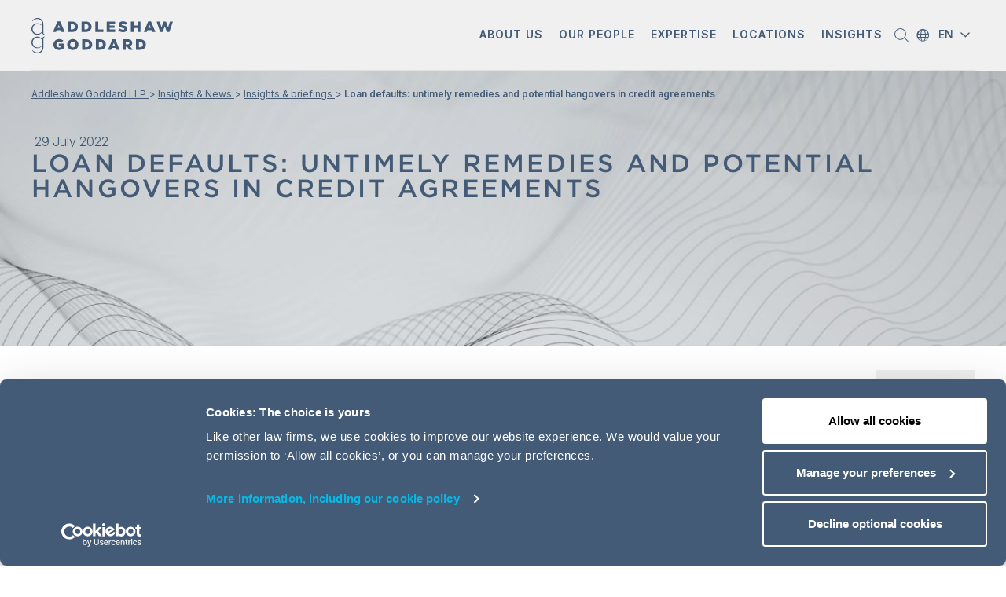

--- FILE ---
content_type: text/html; charset=utf-8
request_url: https://www.addleshawgoddard.com/en/insights/insights-briefings/2022/restructuring/loan-defaults-untimely-remedies-and-potential-hangovers-in-credit-agreements/
body_size: 30040
content:


<!DOCTYPE html>
<!--[if IE 8]>     <html class="no-js ie ie8 lte9 lte8" lang="en">      <![endif]-->
<!--[if IE 9]>     <html class="no-js ie ie9 lte9" lang="en">           <![endif]-->
<!--[if gt IE 9]>  <html class="no-js ie" lang="en">                    <![endif]-->
<!--[if !IE]><!-->
<html class="no-js" lang="en">
<!--<![endif]-->

<head>

        <!-- For IE <= 9 -->
        <!--[if IE]>
            <script data-cookieconsent="ignore" type="text/javascript">
                window.location = "/en/outdated-browser";
            </script>
        <![endif]-->
        <!-- For IE > 9 -->
        <script data-cookieconsent="ignore" data-blockingmode="ignore" type="text/javascript">
            if (window.navigator.msPointerEnabled) {
                window.location = "/en/outdated-browser";
            }
        </script>

    <meta charset="UTF-8">
    <meta http-equiv="X-UA-Compatible" content="IE=edge,chrome=1" />

    



<script data-cookieconsent="ignore">

  var width = screen.width.toString();
  var height = screen.height.toString();

  var dataLayer = [{
    'site': 'Addleshaw Goddard LLP',
    'title': 'Loan defaults: untimely remedies and potential hangovers in credit agreements',
    'url': '/en/insights/insights-briefings/2022/restructuring/loan-defaults-untimely-remedies-and-potential-hangovers-in-credit-agreements/',
    'urlAbs': 'https://www.addleshawgoddard.com/en/insights/insights-briefings/2022/restructuring/loan-defaults-untimely-remedies-and-potential-hangovers-in-credit-agreements/',
    'pID': '53802',
    'pClass': 'Article',
    'pLang': 'en',
    'pPar': '50608',
    'pAnc': '[50608,49987,3427,3425,6,1]',
    'Host': 'www.addleshawgoddard.com',
    'Uri': 'https://www.addleshawgoddard.com:443/en/insights/insights-briefings/2022/restructuring/loan-defaults-untimely-remedies-and-potential-hangovers-in-credit-agreements/',
    'uRegion': '',
    'bLang': '',
    'uState': 'Logged Out',
    'uLvl': 'None',
    'resW': width,
    'resH': height,
    'uDevice': 'desktop',
    'Time': '1768919544'
  }];

  var cleanUpDataLayer = function () {
    for (i in dataLayer) {
      for (o in dataLayer[i]) {
        if (dataLayer[i][o] === null || dataLayer[i][o] === undefined || dataLayer[i][o] === "") {
          delete dataLayer[i][o];
        }
      }
    }
  };
  cleanUpDataLayer();

</script>

    <!-- Google Consent Mode -->
    <script data-cookieconsent="ignore">
      window.dataLayer = window.dataLayer || [];
      function gtag() {
        dataLayer.push(arguments)
      }
      gtag("consent", "default", {
        ad_personalization: "denied",
        ad_storage: "denied",
        ad_user_data: "denied",
        analytics_storage: "denied",
        functionality_storage: "denied",
        personalization_storage: "denied",
        security_storage: "granted",
        wait_for_update: 500
      });
      gtag("set", "ads_data_redaction", true);
      gtag("set", "url_passthrough", true);
    </script>
    <!-- End Google Consent Mode-->
    <!-- Google Tag Manager -->
    <script data-cookieconsent="ignore" data-blockingmode="ignore">
        (function (w, d, s, l, i) {
            w[l] = w[l] || [];
            w[l].push({
                'gtm.start':
                    new Date().getTime(),
                event: 'gtm.js'
            });
            var f = d.getElementsByTagName(s)[0],
                j = d.createElement(s),
                dl = l != 'dataLayer' ? '&l=' + l : '';
            j.async = true;
            j.src =
                '//www.googletagmanager.com/gtm.js?id=' + i + dl;
            f.parentNode.insertBefore(j, f);
        })(window, document, 'script', 'dataLayer', 'GTM-PCKFMW');
    </script>
    <!-- End Google Tag Manager -->

    <script id="Cookiebot" data-culture="en" src="https://consent.cookiebot.com/uc.js" data-cbid="2299c3be-943c-4115-9d81-fe05a6ba41e2"
            data-blockingmode="auto" type="text/javascript"></script>

    <title>Loan defaults: untimely remedies and potential hangovers in credit agreements | Addleshaw Goddard LLP</title>

    <meta http-equiv="Cache-Control" content="no-cache, no-store, must-revalidate" />
    <meta http-equiv="Pragma" content="no-cache" />
    <meta http-equiv="Expires" content="0" />


<link rel="canonical" href="https://www.addleshawgoddard.com/en/insights/insights-briefings/2022/restructuring/loan-defaults-untimely-remedies-and-potential-hangovers-in-credit-agreements/" />

<meta content="This article examines some of the current issues arising in leverage finance agreements on defaults and the expansion of express remedy terms that can impact on debt transfers." name="description" />

<meta content="" name="robots" />

<meta property="og:title" content="Loan defaults: untimely remedies and potential hangovers in credit agreements" />
<meta property="og:description" content="This article examines some of the current issues arising in leverage finance agreements on defaults and the expansion of express remedy terms that can impact on debt transfers." />
<meta property="og:url" content="/en/insights/insights-briefings/2022/restructuring/loan-defaults-untimely-remedies-and-potential-hangovers-in-credit-agreements/" />
<meta property="og:site_name" content="Addleshaw Goddard" />
<meta property="og:type" content="website" />
<meta property="og:image" content="https://www.addleshawgoddard.com/globalassets/insights/white/abstract-wavylines-teaser.jpg" />
<meta property="og:locale" content="en" />

<meta property="fb:admins" />
<meta property="fb:page_id" />
<meta property="fb:app_id" />

<meta name="twitter:card" content="summary" />
<meta name="twitter:site" content="@aginsight" />
<meta name="twitter:title" content="Loan defaults: untimely remedies and potential hangovers in credit agreements" />
<meta name="twitter:description" content="This article examines some of the current issues arising in leverage finance agreements on defaults and the expansion of express remedy terms that can impact on debt transfers." />
<meta name="twitter:image" content="https://www.addleshawgoddard.com/globalassets/insights/white/abstract-wavylines-teaser.jpg" />

<title>Loan defaults: untimely remedies and potential hangovers in credit agreements</title>

    <link rel="alternate" href="https://www.addleshawgoddard.com/en/insights/insights-briefings/2022/restructuring/loan-defaults-untimely-remedies-and-potential-hangovers-in-credit-agreements/" hreflang="en" />


    <meta name="viewport" content="width=device-width, initial-scale=1, maximum-scale=1">

    <!-- CSS files -->
    <!--<link rel="stylesheet" type="text/css" href="/NewStatic/build/css/styles.css?v=10112025" />-->
    <!--<link rel="stylesheet" href="/static/build/css/styles.css?v=10112025" />-->

    <link rel="stylesheet" href="/build/css/styles.css?v=10112025" />

    <!-- twitter widget script -->
    <script data-cookieconsent="ignore">
        window.twttr = (function (d, s, id) {
            var js,
                fjs = d.getElementsByTagName(s)[0],
                t = window.twttr || {};
            if (d.getElementById(id)) return t;
            js = d.createElement(s);
            js.id = id;
            js.src = "https://platform.twitter.com/widgets.js";
            fjs.parentNode.insertBefore(js, fjs);

            t._e = [];
            t.ready = function (f) {
                t._e.push(f);
            };

            return t;
        }(document, "script", "twitter-wjs"));
    </script>

    <script>
        !function (r) {
            var i = document.createElement("img");
            i.setAttribute("src",
                "//addleshawgoddard.vuture.net/security/tracker.gif?referer=" + encodeURIComponent(r));
        }
            (document.referrer);
    </script>

    <script data-cookieconsent="ignore" src="/build/js/modernizr.js"></script>
    <!-- ****** faviconit.com favicons ****** -->
    <link rel="shortcut icon" href="/static/images/favicon/favicon.ico" />
    <link rel="icon" sizes="16x16 32x32 64x64" href="/static/images/favicon/favicon.ico" />
    <link rel="icon" type="image/png" sizes="196x196" href="/static/images/favicon/favicon-192.png" />
    <link rel="icon" type="image/png" sizes="160x160" href="/static/images/favicon/favicon-160.png" />
    <link rel="icon" type="image/png" sizes="96x96" href="/static/images/favicon/favicon-96.png" />
    <link rel="icon" type="image/png" sizes="64x64" href="/static/images/favicon/favicon-64.png" />
    <link rel="icon" type="image/png" sizes="32x32" href="/static/images/favicon/favicon-32.png" />
    <link rel="icon" type="image/png" sizes="16x16" href="/static/images/favicon/favicon-16.png" />
    <link rel="apple-touch-icon" href="/static/images/favicon/favicon-57.png" />
    <link rel="apple-touch-icon" sizes="114x114" href="/static/images/favicon/favicon-114.png" />
    <link rel="apple-touch-icon" sizes="72x72" href="/static/images/favicon/favicon-72.png" />
    <link rel="apple-touch-icon" sizes="144x144" href="/static/images/favicon/favicon-144.png" />
    <link rel="apple-touch-icon" sizes="60x60" href="/static/images/favicon/favicon-60.png" />
    <link rel="apple-touch-icon" sizes="120x120" href="/static/images/favicon/favicon-120.png" />
    <link rel="apple-touch-icon" sizes="76x76" href="/static/images/favicon/favicon-76.png" />
    <link rel="apple-touch-icon" sizes="152x152" href="/static/images/favicon/favicon-152.png" />
    <link rel="apple-touch-icon" sizes="180x180" href="/static/images/favicon/favicon-180.png" />
    <meta name="msapplication-TileColor" content="#FFFFFF" />
    <meta name="msapplication-TileImage" content="/static/images/favicon/favicon-144.png" />
    <meta name="msapplication-config" content="/static/images/favicon/browserconfig.xml" />
    <!-- ****** faviconit.com favicons ****** -->
    <!--ios compatibility-->
    <!--<meta name="apple-mobile-web-app-capable" content="yes">
    <meta name="apple-mobile-web-app-title" content="Website title">
    <link rel="apple-touch-icon" href="/NewStatic/images/apple-icon-144x144.png">-->
    <!--Android compatibility-->
    <!--<meta name="mobile-web-app-capable" content="yes">
    <meta name="application-name" content="WebSite title">
    <link rel="icon" type="image/png" href="/NewStatic/images/android-icon-192x192.png">-->

    <meta name="google-site-verification" content="mybhMgFALCFCKTAplLwYAMEzWcd8jvmQF016M_6Ay1s" />
    

    
            <meta name="google-site-verification" content="mybhMgFALCFCKTAplLwYAMEzWcd8jvmQF016M_6Ay1s" />


    <style>
        .placeholder {
            opacity: 1 !important;
            cursor: auto !important;
            background-color: #e5e6e9 !important;
        }
    </style>

    <script data-cookieconsent="ignore" src="//ajax.googleapis.com/ajax/libs/jquery/1.9.1/jquery.min.js"></script>
    <script data-cookieconsent="ignore">window.jQuery || document.write('<script src="/build/js/jquery-1.9.1.min.js"><\/script>')</script>

</head>

<body lang="en" dir="ltr" class="outer-wrap scrollspy-example" class="ltr " data-bs-spy="scroll" data-bs-target="#fixed-nav" data-bs-offset="0" tabindex="0" style=" ">
    <noscript><img src="https://secure.24-astute.com/796237.png" style="display:none;" /></noscript>
<script data-cookieconsent="ignore">
    // Episerver Forms
    if (typeof $$epiforms !== 'undefined') {
        $$epiforms(document).ready(function myfunction() {

            // Episerver forms submit adding dataLayer
            $$epiforms(".EPiServerForms").on("formsSubmitted", function (event) {
                var formName = event.currentTarget.id;
                var pageName = document.getElementsByTagName("title")[0].innerHTML;
                var formType = 'EPiServerForm';

                dataLayer = dataLayer || [];

                dataLayer.push({
                    'event' : 'formSubmit',
                    'formName' : pageName,
                    'formId': formName
                });

            });
        });
    }

    document.addEventListener('DOMContentLoaded', function() {
        // Search form dataLayer
        // Search form and search results research form
        $('#search__form, #search-results__form').submit(function(event) {
            var searchType = event.currentTarget.id;
            var searchValue;
            if (searchType === 'search__form') {
                searchValue = $('.site-search__input').val();
            }
            else if (searchType === 'search-results__form') {
                searchValue = $('.search-area__input').val();
            }

            dataLayer.push({
                'event'       : 'siteSearch',
                'searchType'  : searchType,
                'searchValue' : searchValue
            });
        });
    }, false);

</script>

<!-- Google Tag Manager -->
<noscript>
    <iframe src="//www.googletagmanager.com/ns.html?id=GTM-PCKFMW"
            height="0" width="0" style="display:none;visibility:hidden"></iframe>
</noscript>
<!-- End Google Tag Manager -->

    
    

     

    





<script data-cookieconsent="ignore" type="text/javascript">
    function ToThePointSearchFunction() {
        var displayedFilters = document.getElementsByClassName('selected-filter');
        //for (let i = 0; i < displayedFilters.length; i++) {
        // alert(displayedFilters[i].textContent);
        //}
        // submit form here
        document.getElementById('ToThePointSearchForm').submit();
    }

    $(document).ready(function () {
        //initialiseFilterArrays();
        try {
            document.getElementById('ToThePointSearch').onkeydown = function (e) {
                if (e.keyCode == 13) {
                    ToThePointSearchFunction();
                }
            };
        } catch { }
    });
</script>
<!-- Header Start -->


<!-- Header Start -->
<header class="main-navigation  light-theme  main-navigation banner-language-removed" data-theme="light-theme" data-transparency="">
    <div class="header-border-container">
        <div class="header-border"></div>
    </div>

    <div class="container mx-auto w-100">
        <!-- Nav Start -->
        <nav class="navbar navbar-expand-lg navbar-light">
            <div class="container-fluid d-flex justify-content-start p-0">
                <div class="row">
                    <div class="col-6 col-lg-2  d-flex align-self-center pe-0">
                        <!-- navbar-brand start   -->
                        <a class="navbar-brand m-0 p-0" href="/en" style="z-index: 10;">
                                <img src="/globalassets/logos/ag-logo/logo-desktop25-2.svg" alt="Addleshaw Goddard Logo " width="180" height="50" />
                        </a>

                    </div> <!-- navbar-brand end -->

                    <div class="d-none d-lg-flex col-lg-10">
                        <!-- desktop only -->
                        <!-- desktop nav part  START-->
                        <div class="section light-theme collapse navbar-collapse justify-content-end d-none d-lg-flex" id="mainMenuDesktop">
                            <ul class="navbar-nav">
                                        <!-- top level menu item -->
                                            <li class="nav-item dropdown">
                                                <a class="nav-link dropdown-toggle text-uppercase text-center" aria-current="page"
                                                   href="#" role="button" data-bs-toggle="dropdown" aria-expanded="false">
                                                    <span id="about-us"
                                                          class="desk-nav-span d-inline-block text-break position-relative">
                                                        About us
                                                    </span>
                                                </a>
                                                <div class="dropdown-menu about-us" aria-labelledby="about-us">
                                                    <div class="container">
                                                        <div class="row">


                                                                        <div class="col-12 col-lg-4">
                                                                                <p class="highlight-text-dropdown">
                                                                                    Find out how we deliver <span class="blue-color">imagination and impact</span> to our clients and people
                                                                                </p>
                                                                        </div>
                                                                        <div class="col-12 col-lg-4">

                                                                            <!-- link block -->


                                                                        <ul class="menu ">
                                                                                            <li>
                                                                                                <a href="/en/about-us/" class="">
                                                                                                    Introduction to AG
                                                                                                </a>
                                                                                            </li>
                                                                                            <li>
                                                                                                <a href="/en/case-studies/" class="">
                                                                                                    Case studies
                                                                                                </a>
                                                                                            </li>
                                                                                            <li>
                                                                                                <a href="/en/innovation-law-plus-more/" class="">
                                                                                                    Innovation
                                                                                                </a>
                                                                                            </li>
                                                                                            <li>
                                                                                                <a href="/en/rhs/" class="">
                                                                                                    Our partnership with the RHS
                                                                                                </a>
                                                                                            </li>
                                                                        </ul>
                                                                        </div>
                                                                        <div class="col-12 col-lg-4">

                                                                            <!-- link block -->


                                                                        <ul class="menu ">
                                                                                            <li>
                                                                                                <a href="/en/about-us/responsible-business/" class="">
                                                                                                    Responsible business
                                                                                                </a>
                                                                                            </li>
                                                                                            <li>
                                                                                                <a href="/en/careers/" class="">
                                                                                                    Careers
                                                                                                </a>
                                                                                            </li>
                                                                                            <li>
                                                                                                <a href="/en/contact-us/" class="">
                                                                                                    Contact us
                                                                                                </a>
                                                                                            </li>
                                                                        </ul>
                                                                        </div>
                                                        </div>
                                                    </div>
                                                </div>
                                            </li>
                                        <!-- top level menu item -->
                                            <li class="nav-item">
                                                <a class="nav-link text-uppercase text-center" aria-current="page" href="/en/our-people/">
                                                    <span class="desk-nav-span text-uppercase d-inline-block text-break position-relative">
                                                        Our people
                                                    </span>
                                                </a>
                                            </li>
                                        <!-- top level menu item -->
                                            <li class="nav-item dropdown">
                                                <a class="nav-link dropdown-toggle text-uppercase text-center" aria-current="page"
                                                   href="#" role="button" data-bs-toggle="dropdown" aria-expanded="false">
                                                    <span id="expertise"
                                                          class="desk-nav-span d-inline-block text-break position-relative">
                                                        Expertise
                                                    </span>
                                                </a>
                                                <div class="dropdown-menu expertise" aria-labelledby="expertise">
                                                    <div class="container">
                                                        <div class="row">


                                                                        <div class="col-12 col-lg-4">

                                                                            <!-- link block -->
                                                                                <h2 class="headline">
Sectors                                                                                </h2>


                                                                        <ul class="menu ">
                                                                                            <li>
                                                                                                <a href="/en/sectors/advanced-manufacturing/" class="">
                                                                                                    Advanced Manufacturing
                                                                                                </a>
                                                                                            </li>
                                                                                            <li>
                                                                                                <a href="/en/sectors/energy-and-utilities/" class="">
                                                                                                    Energy &amp; Utilities
                                                                                                </a>
                                                                                            </li>
                                                                                            <li>
                                                                                                <a href="/en/sectors/financial-services/" class="">
                                                                                                    Financial Services
                                                                                                </a>
                                                                                            </li>
                                                                                            <li>
                                                                                                <a href="/en/sectors/health/" class="">
                                                                                                     Healthcare &amp; Life Sciences
                                                                                                </a>
                                                                                            </li>
                                                                                            <li>
                                                                                                <a href="/en/sectors/real-estate/" class="">
                                                                                                    Real Estate
                                                                                                </a>
                                                                                            </li>
                                                                                            <li>
                                                                                                <a href="/en/sectors/retail-consumer/" class="">
                                                                                                    Retail &amp; Consumer
                                                                                                </a>
                                                                                            </li>
                                                                                            <li>
                                                                                                <a href="/en/sectors/sport/" class="">
                                                                                                    Sport
                                                                                                </a>
                                                                                            </li>
                                                                                            <li>
                                                                                                <a href="/en/sectors/technology-lawyers/" class="">
                                                                                                    Technology
                                                                                                </a>
                                                                                            </li>
                                                                                            <li>
                                                                                                <a href="/en/sectors/transport/" class="">
                                                                                                    Transport
                                                                                                </a>
                                                                                            </li>
                                                                                            <li>
                                                                                                <a href="/en/sectors/uk-central-government/" class="">
                                                                                                    UK Central Government
                                                                                                </a>
                                                                                            </li>
                                                                        </ul>
                                                                        </div>
                                                                        <div class="col-12 col-lg-8">

                                                                            <!-- link block -->
                                                                                <h2 class="headline">
Specialisms                                                                                 </h2>


                                                                        <ul class="menu two-columns">
                                                                                            <li>
                                                                                                <a href="/en/specialisms/commercial-services/" class="">
                                                                                                    Commercial Services
                                                                                                </a>
                                                                                            </li>
                                                                                            <li>
                                                                                                <a href="/en/specialisms/competition-regulation/" class="">
                                                                                                    Competition &amp; Regulation
                                                                                                </a>
                                                                                            </li>
                                                                                            <li>
                                                                                                <a href="/en/specialisms/construction-and-engineering/" class="">
                                                                                                    Construction &amp; Engineering
                                                                                                </a>
                                                                                            </li>
                                                                                            <li>
                                                                                                <a href="/en/specialisms/corporate/" class="">
                                                                                                    Corporate
                                                                                                </a>
                                                                                            </li>
                                                                                            <li>
                                                                                                <a href="/en/specialisms/dispute-resolution/" class="">
                                                                                                    Dispute Resolution
                                                                                                </a>
                                                                                            </li>
                                                                                            <li>
                                                                                                <a href="/en/specialisms/employment-immigration/" class="">
                                                                                                    Employment &amp; Immigration
                                                                                                </a>
                                                                                            </li>
                                                                                            <li>
                                                                                                <a href="/en/specialisms/finance/" class="">
                                                                                                    Finance
                                                                                                </a>
                                                                                            </li>
                                                                                            <li>
                                                                                                <a href="/en/specialisms/financial-regulation/" class="">
                                                                                                    Financial Regulation
                                                                                                </a>
                                                                                            </li>
                                                                                            <li>
                                                                                                <a href="/en/specialisms/global-infrastructure/" class="">
                                                                                                    Global Infrastructure
                                                                                                </a>
                                                                                            </li>
                                                                                            <li>
                                                                                                <a href="/en/specialisms/global-investigations/" class="">
                                                                                                    Global Investigations
                                                                                                </a>
                                                                                            </li>
                                                                                            <li>
                                                                                                <a href="/en/specialisms/intellectual-property/" class="">
                                                                                                    Intellectual Property
                                                                                                </a>
                                                                                            </li>
                                                                                            <li>
                                                                                                <a href="/en/specialisms/pensions/" class="">
                                                                                                    Pensions
                                                                                                </a>
                                                                                            </li>
                                                                                            <li>
                                                                                                <a href="/en/specialisms/corporate/private-equity/" class="">
                                                                                                    Private Equity
                                                                                                </a>
                                                                                            </li>
                                                                                            <li>
                                                                                                <a href="/en/specialisms/private-wealth/" class="">
                                                                                                    Private Wealth
                                                                                                </a>
                                                                                            </li>
                                                                                            <li>
                                                                                                <a href="/en/specialisms/professional-services/" class="">
                                                                                                    Professional Services
                                                                                                </a>
                                                                                            </li>
                                                                                            <li>
                                                                                                <a href="/en/specialisms/real-estate/" class="">
                                                                                                    Real Estate
                                                                                                </a>
                                                                                            </li>
                                                                                            <li>
                                                                                                <a href="/en/specialisms/restructuring/" class="">
                                                                                                    Restructuring
                                                                                                </a>
                                                                                            </li>
                                                                                            <li>
                                                                                                <a href="/en/specialisms/tax-and-structuring/" class="">
                                                                                                    Tax &amp; Structuring
                                                                                                </a>
                                                                                            </li>
                                                                        </ul>
                                                                        </div>
                                                                                <div class="col-12">
                                                                                        <a href="/en/specialisms/" class="cta hover-underline-animation aqua">
                                                                                            Expertise A - Z List
                                                                                            <span class="icon-arrow-right cta-icon"></span>
                                                                                        </a>
                                                                                </div>
                                                        </div>
                                                    </div>
                                                </div>
                                            </li>
                                        <!-- top level menu item -->
                                            <li class="nav-item dropdown">
                                                <a class="nav-link dropdown-toggle text-uppercase text-center" aria-current="page"
                                                   href="#" role="button" data-bs-toggle="dropdown" aria-expanded="false">
                                                    <span id="locations"
                                                          class="desk-nav-span d-inline-block text-break position-relative">
                                                        Locations
                                                    </span>
                                                </a>
                                                <div class="dropdown-menu locations" aria-labelledby="locations">
                                                    <div class="container">
                                                        <div class="row">


                                                                                <div class="col-12 mb-4">
                                                                                        <a href="/en/international/"
                                                                                           class="cta hover-underline-animation aqua">How we deliver for clients, globally<span class="icon-arrow-right cta-icon"></span></a>
                                                                                </div>
                                                                        <div class="col-12 col-lg-3">

                                                                            <!-- link block -->
                                                                                <h2 class="headline">
Asia offices:                                                                                </h2>


                                                                        <ul class="menu ">
                                                                                            <li>
                                                                                                <a class="sub-item" href="/en/international/asia/japan/">Japan</a>
                                                                                            </li>
                                                                                            <li>
                                                                                                <a class="sub-item" href="/en/international/asia/singapore/">Singapore</a>
                                                                                            </li>
                                                                        </ul>
                                                                        </div>
                                                                        <div class="col-12 col-lg-3">

                                                                            <!-- link block -->
                                                                                <h2 class="headline">
Europe offices:                                                                                </h2>


                                                                        <ul class="menu ">
                                                                                            <li>
                                                                                                <a class="sub-item" href="/en/international/europe/england-and-wales/">England &amp; Wales</a>
                                                                                            </li>
                                                                                            <li>
                                                                                                <a class="sub-item" href="/en/international/europe/france/">France</a>
                                                                                            </li>
                                                                                            <li>
                                                                                                <a class="sub-item" href="/en/international/europe/germany/">Germany</a>
                                                                                            </li>
                                                                                            <li>
                                                                                                <a class="sub-item" href="/en/international/europe/ireland/">Ireland</a>
                                                                                            </li>
                                                                                            <li>
                                                                                                <a class="sub-item" href="/en/international/europe/luxembourg/">Luxembourg</a>
                                                                                            </li>
                                                                                            <li>
                                                                                                <a class="sub-item" href="/en/international/europe/poland/">Poland</a>
                                                                                            </li>
                                                                                            <li>
                                                                                                <a class="sub-item" href="/en/international/europe/scotland/">Scotland</a>
                                                                                            </li>
                                                                                            <li>
                                                                                                <a class="sub-item" href="/en/international/europe/spain/">Spain</a>
                                                                                            </li>
                                                                        </ul>
                                                                        </div>
                                                                        <div class="col-12 col-lg-3">

                                                                            <!-- link block -->
                                                                                <h2 class="headline">
Middle East offices:                                                                                </h2>


                                                                        <ul class="menu ">
                                                                                            <li>
                                                                                                <a class="sub-item" href="/en/international/middle-east/kingdom-of-saudi-arabia/">Kingdom of Saudi Arabia</a>
                                                                                            </li>
                                                                                            <li>
                                                                                                <a class="sub-item" href="/en/international/middle-east/oman/">Oman</a>
                                                                                            </li>
                                                                                            <li>
                                                                                                <a class="sub-item" href="/en/international/middle-east/qatar/">Qatar</a>
                                                                                            </li>
                                                                                            <li>
                                                                                                <a class="sub-item" href="/en/international/middle-east/uae/">UAE</a>
                                                                                            </li>
                                                                        </ul>
                                                                        </div>
                                                                        <div class="col-12 col-lg-3">

                                                                            <!-- link block -->
                                                                                <h2 class="headline">
Regional business groups:                                                                                </h2>


                                                                        <ul class="menu ">
                                                                                            <li>
                                                                                                <a class="sub-item" href="/en/international/africa/">Africa</a>
                                                                                            </li>
                                                                                            <li>
                                                                                                <a class="sub-item" href="/en/international/europe/central-eastern-europe/">Central &amp; Eastern Europe</a>
                                                                                            </li>
                                                                                            <li>
                                                                                                <a class="sub-item" href="/en/international/asia/india/">India</a>
                                                                                            </li>
                                                                                            <li>
                                                                                                <a class="sub-item" href="/en/international/asia/korea/">Korea</a>
                                                                                            </li>
                                                                                            <li>
                                                                                                <a class="sub-item" href="/en/international/latin-america/">Latin America</a>
                                                                                            </li>
                                                                                            <li>
                                                                                                <a class="sub-item" href="/en/international/europe/the-nordics/">Nordics</a>
                                                                                            </li>
                                                                                            <li>
                                                                                                <a class="sub-item" href="/en/international/north-america/">North America</a>
                                                                                            </li>
                                                                                            <li>
                                                                                                <a class="sub-item" href="/en/international/europe/turkey/">T&#252;rkiye</a>
                                                                                            </li>
                                                                                            <li>
                                                                                                <a class="sub-item" href="/en/international/europe/ukraine/">Ukraine</a>
                                                                                            </li>
                                                                        </ul>
                                                                        </div>
                                                        </div>
                                                    </div>
                                                </div>
                                            </li>
                                        <!-- top level menu item -->
                                            <li class="nav-item dropdown">
                                                <a class="nav-link dropdown-toggle text-uppercase text-center" aria-current="page"
                                                   href="#" role="button" data-bs-toggle="dropdown" aria-expanded="false">
                                                    <span id="insights"
                                                          class="desk-nav-span d-inline-block text-break position-relative">
                                                        Insights
                                                    </span>
                                                </a>
                                                <div class="dropdown-menu insights" aria-labelledby="insights">
                                                    <div class="container">
                                                        <div class="row">


                                                                    <div class="col-12 col-lg-4 to-the-point-col-1">
                                                                            <p class="ttp-description"><img src="/link/559bc97e0a4e4e7a9642283fa0369428.aspx" alt="" width="388" height="38" />
<br />Essential insights on the law and how it impacts business.</p>
                                                                                <div class="featured">
                                                                                    <h5>FEATURED INSIGHT</h5>
                                                                                        <a class="text-link" href="/en/insights/insights-briefings/2025/dispute-resolution/esg-the-boardroom-opportunity/">
                                                                                            <h4>ESG: The boardroom opportunity</h4>
                                                                                        </a>
                                                                                    <p>Despite politics, ESG remains a strategic imperative for businesses with long-term ambitions.</p>
                                                                                        <a class="cta hover-underline-animation aqua" href="/en/insights/insights-briefings/2025/dispute-resolution/esg-the-boardroom-opportunity/" target="_self">
                                                                                            Read more<span class="icon-arrow-right cta-icon"></span>
                                                                                        </a>
                                                                                </div>
                                                                    </div>
                                                                    <div class="col-12 col-lg-8 left-border to-the-point-col-2">
                                                                                <p>Search by keyword</p>
                                                                            <form id="toThePointMenuDesktopSearch" action="/en/insights/" method="get">
                                                                                <input name="filter.query" type="search" value="" placeholder="Type here....">
                                                                                <input name="articleTypes" type="hidden" value="News,Insights,Events">
                                                                                <button class="icon-magnifier" type="button" onclick="document.getElementById('toThePointMenuDesktopSearch').submit()"></button>
                                                                            </form>
                                                                        <div class="row ttp-menu">
                                                                                <div class="col-6">
                                                                                        <h4 class="headline">
Insights &amp; Articles                                                                                        </h4>
                                                                                                                                                                            <ul class="menu">
                                                                                                <li>
                                                                                                    <a class="" href="/en/insights/insights-briefings/">
                                                                                                        Recent legal developments
                                                                                                    </a>
                                                                                                </li>
                                                                                                <li>
                                                                                                    <a class="" href="/en/news/">
                                                                                                        News about the firm
                                                                                                    </a>
                                                                                                </li>
                                                                                                <li>
                                                                                                    <a class="" href="/en/events/">
                                                                                                        Events &amp; webinars
                                                                                                    </a>
                                                                                                </li>
                                                                                                <li>
                                                                                                    <a class="" href="/en/insights/client-knowledge-and-learning/">
                                                                                                        Client knowledge &amp; learning
                                                                                                    </a>
                                                                                                </li>
                                                                                        </ul>
                                                                                </div>
                                                                                <div class="col-6">
                                                                                        <h4 class="headline">
Hot topics                                                                                        </h4>
                                                                                                                                                                            <ul class="menu">
                                                                                                <li>
                                                                                                    <a class="" href="/en/insights/insights-briefings/the-boardroom-agenda/">
                                                                                                        The Boardroom AGenda
                                                                                                    </a>
                                                                                                </li>
                                                                                                <li>
                                                                                                    <a class="" href="/en/insights/insights-briefings/2025/technology/cloud-without-crisis-risk-resilience/">
                                                                                                        Tech report: Cloud without crisis
                                                                                                    </a>
                                                                                                </li>
                                                                                                <li>
                                                                                                    <a class="" href="/en/insights/insights-briefings/the-future-of-data-centres/">
                                                                                                        Series: The Future of Data Centres
                                                                                                    </a>
                                                                                                </li>
                                                                                                <li>
                                                                                                    <a class="" href="/en/insights/insights-briefings/2024/finance/corporate-finance-soundbite-series-mergerspresso/">
                                                                                                        Series: Corporate Finance Soundbites
                                                                                                    </a>
                                                                                                </li>
                                                                                        </ul>
                                                                                </div>
                                                                        </div> <!-- /ttp-menu -->
                                                                    </div> <!-- second col end-->
                                                        </div>
                                                    </div>
                                                </div>
                                            </li>
                                <li class="nav-item">
                                    <a class="nav-link search-btn js-open-search-button" href="javascript:void(0)" role="button" aria-label="Search">
                                        <span class="icon-magnifier d-inline-block"></span>
                                    </a>
                                </li>

                                <li class="nav-item">
                                    <div class="position-relative" style="width: 66px; height: 90px;">
                                        
        <div class="country-selector icon-angle-down-small">
            <div class="chosen">
                <span>EN</span>
            </div>
            <div class="menu">
                    <a href="/en/" class="active" role="button" tabindex="0">
                        EN - English
                    </a>
                    <a href="/de/" class="" >
                        DE - Deutsch
                    </a>
                    <a href="/fr/" class="" >
                        FR - fran&#231;ais
                    </a>
            </div>
        </div>

                                    </div>
                                </li>
                            </ul>
                        </div> <!-- desktop nav part  END-->
                    </div><!-- desktop only end -->
                    <div class="col-6 d-flex justify-content-end d-lg-none ps-0">
                        <!-- mobile only -->

                        <ul class="d-flex flex-row">
                            <li class="">
                                <div class="position-relative" style="width: 66px; height: 80px;">
                                    
        <div class="country-selector icon-angle-down-small">
            <div class="chosen">
                <span>EN</span>
            </div>
            <div class="menu">
                    <a href="/en/" class="active" role="button" tabindex="0">
                        EN - English
                    </a>
                    <a href="/de/" class="" >
                        DE - Deutsch
                    </a>
                    <a href="/fr/" class="" >
                        FR - fran&#231;ais
                    </a>
            </div>
        </div>

                                </div>
                            </li>

                            <li class="">
                                <a class="search-btn js-open-search-button-mob" href="javascript:void(0)" role="button" aria-label="Open search form">
                                    <span class="icon-magnifier d-inline-block"></span>
                                </a>
                            </li>

                        </ul>

                        <!-- hamburger button  me-sm-5 -->
                        <button id="mobile-burger-menu" class="navbar-toggler p-0 border-0 d-lg-none shadow-none"
                                type="button" data-bs-toggle="collapse" data-bs-target="#mainMenuDesktop" aria-controls="mainMenuDesktop"
                                aria-expanded="false" aria-label="Toggle navigation">
                            <span class="" style="margin-bottom: 10px;"></span>
                            <span class="" style="margin-bottom: 10px;"></span>
                            <span class="m-0"></span>
                        </button>
                    </div><!-- mobile only end -->
                </div><!-- row end -->

            </div> <!-- .container END -->

        </nav> <!-- nav END -->

    </div>


    <!-- Slide in Mobile navigation START -->

    <section id="mobile-nav" class="mobile-nav position-absolute navbar d-lg-none align-items-stretch ">
        <div class="collapse navbar-collapse show">
            <ul class="navbar-nav w-100">
                    <!-- top level menu item -->
                        <li class="mobile-nav-item nav-item shadow-none">

                            <a class="mobile-nav-link nav-link text-uppercase px-2 mx-1 bg-transparent shadow-none display-flex justify-content-between"
                               aria-current="page" href="#" role="button" data-bs-toggle="dropdown"
                               aria-expanded="false">
                                <span class="text-uppercase">About us</span>
                                <span class="icon-angle-right-small icon"></span>
                            </a>

                            <!-- To The Poin Mobile view -->
                                <!-- Menu lists -->
                                <div class="dropdown-menu-custom mobile-nav-sub-menu shadow-none">
                                    <ul class="border-spec-nav">
                                                                <li class="nav-item">
                                                                    <a class="sub-nav-link" href="/en/about-us/">
                                                                        Introduction to AG
                                                                    </a>
                                                                </li>
                                                                <li class="nav-item">
                                                                    <a class="sub-nav-link" href="/en/case-studies/">
                                                                        Case studies
                                                                    </a>
                                                                </li>
                                                                <li class="nav-item">
                                                                    <a class="sub-nav-link" href="/en/innovation-law-plus-more/">
                                                                        Innovation
                                                                    </a>
                                                                </li>
                                                                <li class="nav-item">
                                                                    <a class="sub-nav-link" href="/en/rhs/">
                                                                        Our partnership with the RHS
                                                                    </a>
                                                                </li>
                                                                <li class="nav-item">
                                                                    <a class="sub-nav-link" href="/en/about-us/responsible-business/">
                                                                        Responsible business
                                                                    </a>
                                                                </li>
                                                                <li class="nav-item">
                                                                    <a class="sub-nav-link" href="/en/careers/">
                                                                        Careers
                                                                    </a>
                                                                </li>
                                                                <li class="nav-item">
                                                                    <a class="sub-nav-link" href="/en/contact-us/">
                                                                        Contact us
                                                                    </a>
                                                                </li>
                                    </ul>
                                </div> <!-- end dropdown-menu -->
                        </li>
                        <!-- .nav-item END -->
                    <!-- top level menu item -->
                        <li class="mobile-nav-item  nav-item shadow-none">
                            <a class="mobile-nav-link nav-link text-uppercase bg-transparent shadow-none display-flex justify-content-between"
                               aria-current="page" href="/en/our-people/" role="link">
                                <span class="text-uppercase">Our people</span>
                                <span class="icon-angle-right-small"></span>
                            </a>
                        </li>
                    <!-- top level menu item -->
                        <li class="mobile-nav-item nav-item shadow-none">

                            <a class="mobile-nav-link nav-link text-uppercase px-2 mx-1 bg-transparent shadow-none display-flex justify-content-between"
                               aria-current="page" href="#" role="button" data-bs-toggle="dropdown"
                               aria-expanded="false">
                                <span class="text-uppercase">Expertise</span>
                                <span class="icon-angle-right-small icon"></span>
                            </a>

                            <!-- To The Poin Mobile view -->
                                <!-- Menu lists -->
                                <div class="dropdown-menu-custom mobile-nav-sub-menu shadow-none">
                                    <ul class="border-spec-nav">
                                                    <li class="headline">
Sectors                                                    </li>
                                                                <li class="nav-item">
                                                                    <a class="sub-nav-link" href="/en/sectors/advanced-manufacturing/">
                                                                        Advanced Manufacturing
                                                                    </a>
                                                                </li>
                                                                <li class="nav-item">
                                                                    <a class="sub-nav-link" href="/en/sectors/energy-and-utilities/">
                                                                        Energy &amp; Utilities
                                                                    </a>
                                                                </li>
                                                                <li class="nav-item">
                                                                    <a class="sub-nav-link" href="/en/sectors/financial-services/">
                                                                        Financial Services
                                                                    </a>
                                                                </li>
                                                                <li class="nav-item">
                                                                    <a class="sub-nav-link" href="/en/sectors/health/">
                                                                         Healthcare &amp; Life Sciences
                                                                    </a>
                                                                </li>
                                                                <li class="nav-item">
                                                                    <a class="sub-nav-link" href="/en/sectors/real-estate/">
                                                                        Real Estate
                                                                    </a>
                                                                </li>
                                                                <li class="nav-item">
                                                                    <a class="sub-nav-link" href="/en/sectors/retail-consumer/">
                                                                        Retail &amp; Consumer
                                                                    </a>
                                                                </li>
                                                                <li class="nav-item">
                                                                    <a class="sub-nav-link" href="/en/sectors/sport/">
                                                                        Sport
                                                                    </a>
                                                                </li>
                                                                <li class="nav-item">
                                                                    <a class="sub-nav-link" href="/en/sectors/technology-lawyers/">
                                                                        Technology
                                                                    </a>
                                                                </li>
                                                                <li class="nav-item">
                                                                    <a class="sub-nav-link" href="/en/sectors/transport/">
                                                                        Transport
                                                                    </a>
                                                                </li>
                                                                <li class="nav-item">
                                                                    <a class="sub-nav-link" href="/en/sectors/uk-central-government/">
                                                                        UK Central Government
                                                                    </a>
                                                                </li>
                                                    <li class="headline">
Specialisms                                                     </li>
                                                                <li class="nav-item">
                                                                    <a class="sub-nav-link" href="/en/specialisms/commercial-services/">
                                                                        Commercial Services
                                                                    </a>
                                                                </li>
                                                                <li class="nav-item">
                                                                    <a class="sub-nav-link" href="/en/specialisms/competition-regulation/">
                                                                        Competition &amp; Regulation
                                                                    </a>
                                                                </li>
                                                                <li class="nav-item">
                                                                    <a class="sub-nav-link" href="/en/specialisms/construction-and-engineering/">
                                                                        Construction &amp; Engineering
                                                                    </a>
                                                                </li>
                                                                <li class="nav-item">
                                                                    <a class="sub-nav-link" href="/en/specialisms/corporate/">
                                                                        Corporate
                                                                    </a>
                                                                </li>
                                                                <li class="nav-item">
                                                                    <a class="sub-nav-link" href="/en/specialisms/dispute-resolution/">
                                                                        Dispute Resolution
                                                                    </a>
                                                                </li>
                                                                <li class="nav-item">
                                                                    <a class="sub-nav-link" href="/en/specialisms/employment-immigration/">
                                                                        Employment &amp; Immigration
                                                                    </a>
                                                                </li>
                                                                <li class="nav-item">
                                                                    <a class="sub-nav-link" href="/en/specialisms/finance/">
                                                                        Finance
                                                                    </a>
                                                                </li>
                                                                <li class="nav-item">
                                                                    <a class="sub-nav-link" href="/en/specialisms/financial-regulation/">
                                                                        Financial Regulation
                                                                    </a>
                                                                </li>
                                                                <li class="nav-item">
                                                                    <a class="sub-nav-link" href="/en/specialisms/global-infrastructure/">
                                                                        Global Infrastructure
                                                                    </a>
                                                                </li>
                                                                <li class="nav-item">
                                                                    <a class="sub-nav-link" href="/en/specialisms/global-investigations/">
                                                                        Global Investigations
                                                                    </a>
                                                                </li>
                                                                <li class="nav-item">
                                                                    <a class="sub-nav-link" href="/en/specialisms/intellectual-property/">
                                                                        Intellectual Property
                                                                    </a>
                                                                </li>
                                                                <li class="nav-item">
                                                                    <a class="sub-nav-link" href="/en/specialisms/pensions/">
                                                                        Pensions
                                                                    </a>
                                                                </li>
                                                                <li class="nav-item">
                                                                    <a class="sub-nav-link" href="/en/specialisms/corporate/private-equity/">
                                                                        Private Equity
                                                                    </a>
                                                                </li>
                                                                <li class="nav-item">
                                                                    <a class="sub-nav-link" href="/en/specialisms/private-wealth/">
                                                                        Private Wealth
                                                                    </a>
                                                                </li>
                                                                <li class="nav-item">
                                                                    <a class="sub-nav-link" href="/en/specialisms/professional-services/">
                                                                        Professional Services
                                                                    </a>
                                                                </li>
                                                                <li class="nav-item">
                                                                    <a class="sub-nav-link" href="/en/specialisms/real-estate/">
                                                                        Real Estate
                                                                    </a>
                                                                </li>
                                                                <li class="nav-item">
                                                                    <a class="sub-nav-link" href="/en/specialisms/restructuring/">
                                                                        Restructuring
                                                                    </a>
                                                                </li>
                                                                <li class="nav-item">
                                                                    <a class="sub-nav-link" href="/en/specialisms/tax-and-structuring/">
                                                                        Tax &amp; Structuring
                                                                    </a>
                                                                </li>
                                                    <li class="nav-item my-4">
                                                        <a class="sub-nav-link" href="/en/specialisms/">
                                                            Expertise A - Z List
                                                        </a>
                                                    </li>
                                    </ul>
                                </div> <!-- end dropdown-menu -->
                        </li>
                        <!-- .nav-item END -->
                    <!-- top level menu item -->
                        <li class="mobile-nav-item nav-item shadow-none">

                            <a class="mobile-nav-link nav-link text-uppercase px-2 mx-1 bg-transparent shadow-none display-flex justify-content-between"
                               aria-current="page" href="#" role="button" data-bs-toggle="dropdown"
                               aria-expanded="false">
                                <span class="text-uppercase">Locations</span>
                                <span class="icon-angle-right-small icon"></span>
                            </a>

                            <!-- To The Poin Mobile view -->
                                <!-- Menu lists -->
                                <div class="dropdown-menu-custom mobile-nav-sub-menu shadow-none">
                                    <ul class="border-spec-nav">
                                                    <li class="headline nav-item group-item cta-item">
                                                        <a href="/en/international/">How we deliver for clients, globally</a>
                                                    </li>
                                                    <li class="headline">
Asia offices:                                                    </li>
                                                                <li class="nav-item">
                                                                    <a class="nav-link" href="/en/international/asia/japan/">Japan</a>
                                                                </li>
                                                                <li class="nav-item">
                                                                    <a class="nav-link" href="/en/international/asia/singapore/">Singapore</a>
                                                                </li>
                                                    <li class="headline">
Europe offices:                                                    </li>
                                                                <li class="nav-item">
                                                                    <a class="nav-link" href="/en/international/europe/england-and-wales/">England &amp; Wales</a>
                                                                </li>
                                                                <li class="nav-item">
                                                                    <a class="nav-link" href="/en/international/europe/france/">France</a>
                                                                </li>
                                                                <li class="nav-item">
                                                                    <a class="nav-link" href="/en/international/europe/germany/">Germany</a>
                                                                </li>
                                                                <li class="nav-item">
                                                                    <a class="nav-link" href="/en/international/europe/ireland/">Ireland</a>
                                                                </li>
                                                                <li class="nav-item">
                                                                    <a class="nav-link" href="/en/international/europe/luxembourg/">Luxembourg</a>
                                                                </li>
                                                                <li class="nav-item">
                                                                    <a class="nav-link" href="/en/international/europe/poland/">Poland</a>
                                                                </li>
                                                                <li class="nav-item">
                                                                    <a class="nav-link" href="/en/international/europe/scotland/">Scotland</a>
                                                                </li>
                                                                <li class="nav-item">
                                                                    <a class="nav-link" href="/en/international/europe/spain/">Spain</a>
                                                                </li>
                                                    <li class="headline">
Middle East offices:                                                    </li>
                                                                <li class="nav-item">
                                                                    <a class="nav-link" href="/en/international/middle-east/kingdom-of-saudi-arabia/">Kingdom of Saudi Arabia</a>
                                                                </li>
                                                                <li class="nav-item">
                                                                    <a class="nav-link" href="/en/international/middle-east/oman/">Oman</a>
                                                                </li>
                                                                <li class="nav-item">
                                                                    <a class="nav-link" href="/en/international/middle-east/qatar/">Qatar</a>
                                                                </li>
                                                                <li class="nav-item">
                                                                    <a class="nav-link" href="/en/international/middle-east/uae/">UAE</a>
                                                                </li>
                                                    <li class="headline">
Regional business groups:                                                    </li>
                                                                <li class="nav-item">
                                                                    <a class="nav-link" href="/en/international/africa/">Africa</a>
                                                                </li>
                                                                <li class="nav-item">
                                                                    <a class="nav-link" href="/en/international/europe/central-eastern-europe/">Central &amp; Eastern Europe</a>
                                                                </li>
                                                                <li class="nav-item">
                                                                    <a class="nav-link" href="/en/international/asia/india/">India</a>
                                                                </li>
                                                                <li class="nav-item">
                                                                    <a class="nav-link" href="/en/international/asia/korea/">Korea</a>
                                                                </li>
                                                                <li class="nav-item">
                                                                    <a class="nav-link" href="/en/international/latin-america/">Latin America</a>
                                                                </li>
                                                                <li class="nav-item">
                                                                    <a class="nav-link" href="/en/international/europe/the-nordics/">Nordics</a>
                                                                </li>
                                                                <li class="nav-item">
                                                                    <a class="nav-link" href="/en/international/north-america/">North America</a>
                                                                </li>
                                                                <li class="nav-item">
                                                                    <a class="nav-link" href="/en/international/europe/turkey/">T&#252;rkiye</a>
                                                                </li>
                                                                <li class="nav-item">
                                                                    <a class="nav-link" href="/en/international/europe/ukraine/">Ukraine</a>
                                                                </li>
                                    </ul>
                                </div> <!-- end dropdown-menu -->
                        </li>
                        <!-- .nav-item END -->
                    <!-- top level menu item -->
                        <li class="mobile-nav-item nav-item shadow-none">

                            <a class="mobile-nav-link nav-link text-uppercase px-2 mx-1 bg-transparent shadow-none display-flex justify-content-between"
                               aria-current="page" href="#" role="button" data-bs-toggle="dropdown"
                               aria-expanded="false">
                                <span class="text-uppercase">Insights</span>
                                <span class="icon-angle-right-small icon"></span>
                            </a>

                            <!-- To The Poin Mobile view -->
                                <div class="dropdown-menu-custom mobile-nav-sub-menu shadow-none">
                                    <ul class="border-spec-nav">
                                                <li class="form-headline">
                                                    <form class="search-result" method="get" id="ToThePointSearchForm" action="/en/insights/">
                                                        <input name="filter.query" id="ToThePointSearch" class="mb-0" type="search" placeholder="Type here....">
                                                        <input name="articleTypes" type="hidden" value="News,Insights,Events">
                                                        <button class="icon-magnifier" type="button" onclick="ToThePointSearchFunction()"></button>
                                                    </form>
                                                </li>
                                                        <li class="headline">
                                                            Insights &amp; Articles
                                                        </li>
                                                        <li class="nav-item">
                                                            <a class="sub-nav-link" href="/en/insights/insights-briefings/">
                                                                Recent legal developments
                                                            </a>
                                                        </li>
                                                        <li class="nav-item">
                                                            <a class="sub-nav-link" href="/en/news/">
                                                                News about the firm
                                                            </a>
                                                        </li>
                                                        <li class="nav-item">
                                                            <a class="sub-nav-link" href="/en/events/">
                                                                Events &amp; webinars
                                                            </a>
                                                        </li>
                                                        <li class="nav-item">
                                                            <a class="sub-nav-link" href="/en/insights/client-knowledge-and-learning/">
                                                                Client knowledge &amp; learning
                                                            </a>
                                                        </li>
                                                        <li class="headline">
                                                            Hot topics
                                                        </li>
                                                        <li class="nav-item">
                                                            <a class="sub-nav-link" href="/en/insights/insights-briefings/the-boardroom-agenda/">
                                                                The Boardroom AGenda
                                                            </a>
                                                        </li>
                                                        <li class="nav-item">
                                                            <a class="sub-nav-link" href="/en/insights/insights-briefings/2025/technology/cloud-without-crisis-risk-resilience/">
                                                                Tech report: Cloud without crisis
                                                            </a>
                                                        </li>
                                                        <li class="nav-item">
                                                            <a class="sub-nav-link" href="/en/insights/insights-briefings/the-future-of-data-centres/">
                                                                Series: The Future of Data Centres
                                                            </a>
                                                        </li>
                                                        <li class="nav-item">
                                                            <a class="sub-nav-link" href="/en/insights/insights-briefings/2024/finance/corporate-finance-soundbite-series-mergerspresso/">
                                                                Series: Corporate Finance Soundbites
                                                            </a>
                                                        </li>
                                    </ul>
                                </div>
                        </li>
                        <!-- .nav-item END -->
            </ul>
        </div>
    </section>
    <!-- Slide in Mobile navigation END -->

</header> <!-- header END -->
<!-- Header search modal -->
<div class="search-modal banner-language-removed">

    <div class="container d-flex justify-content-end">
        <div class="form-wrapper">
            <div class="input-box">
                <form role="search" id="headerSearchForm" method="get" action="/en/sitesearch/" class="keyword-search">
                    <input type="text" name="filter.query" id="headerSearch" placeholder="How can we help you?" value="" required>
                    <button type="submit" aria-label="Search">
                        <span class="icon icon-magnifier"></span>
                    </button>
                    <button type="reset" class="closeSearchButton" aria-label="Close search">
                        <span class="icon icon-menu-open"></span>
                    </button>
                </form>
            </div>
        </div>
    </div>

</div>
<!-- /Header search modal -->


    <main id="main" class="">
            <div class="page-wrapper" style="" id="page-wrapper">
                






    <div class="banner cb08-header ">
        <div class="banner__container picturefill-background" style="background-image: url(&#39;/globalassets/insights/white/abstract-wavylines-header2.jpg&#39;); background-size: cover; background-repeat: no-repeat; background-position: 50% 50%;">
<div class="picturefill-background"><span data-src="/globalassets/insights/white/abstract-wavylines-header2.jpg?w=1544&mode=none&scale=downscaleonly" data-media="(min-width: 1010px)"></span>
<span data-src="/globalassets/insights/white/abstract-wavylines-header2.jpg?w=1010&mode=none&scale=downscaleonly" data-media="(min-width: 760px)"></span>
<span data-src="/globalassets/insights/white/abstract-wavylines-header2.jpg?w=760&mode=none&scale=downscaleonly" data-media="(min-width: 481px)"></span>
<span data-src="/globalassets/insights/white/abstract-wavylines-header2.jpg?w=480&mode=none&scale=downscaleonly" data-media="(min-width: 320px)"></span>
<span data-src="/globalassets/insights/white/abstract-wavylines-header2.jpg"></span>
</div>            <div class="container-fluid">
                <div class="banner__content">
                        <p class="banner__date">29 July 2022</p>
                    <h1 class="banner__heading--lg banner__heading">Loan defaults: untimely remedies and potential hangovers in credit agreements</h1>

                </div>




<div class="breadcrumb-row">
    <ol class="breadcrumb" itemscope itemtype="http://schema.org/BreadcrumbList">
            <li itemprop="itemListElement" itemscope itemtype="http://schema.org/ListItem">
                <a itemprop="item" href="https://www.addleshawgoddard.com/en/" >
                    <span itemprop="name" data-crumb="Addleshaw Goddard LLP" >Addleshaw Goddard LLP</span>
                </a>
                <meta itemprop="position" content="1" />
            </li>
            <li itemprop="itemListElement" itemscope itemtype="http://schema.org/ListItem">
                <a itemprop="item" href="https://www.addleshawgoddard.com/en/insights/" >
                    <span itemprop="name" data-crumb="Insights &amp; News" >Insights &amp; News</span>
                </a>
                <meta itemprop="position" content="2" />
            </li>
            <li itemprop="itemListElement" itemscope itemtype="http://schema.org/ListItem">
                <a itemprop="item" href="https://www.addleshawgoddard.com/en/insights/insights-briefings/" >
                    <span itemprop="name" data-crumb="Insights &amp; briefings" >Insights &amp; briefings</span>
                </a>
                <meta itemprop="position" content="3" />
            </li>
            <li itemprop="itemListElement" itemscope itemtype="http://schema.org/ListItem">
                <a itemprop="item" href="https://www.addleshawgoddard.com/en/insights/insights-briefings/2022/restructuring/loan-defaults-untimely-remedies-and-potential-hangovers-in-credit-agreements/" >
                    <span itemprop="name" data-crumb="Loan defaults: untimely remedies and potential hangovers in credit agreements" >Loan defaults: untimely remedies and potential hangovers in credit agreements</span>
                </a>
                <meta itemprop="position" content="4" />
            </li>

    </ol>
</div>
            </div>
        </div>
    </div>
    <div class="main-content">
        <div class="container">
            <div class="row">
                <div class="col-12 col-md-8">
                    <div class="primary-content mt-3">
                        <div class="wysiwyg-area intro-text">
                                <div class="intro-text">
                                    <h2>What remedies should lenders, borrowers and opportunistic credit investors prescribe in light of current market practice and documentation?</h2>
<hr />
<p>This article examines some of the current issues arising in leverage finance agreements on defaults and the expansion of express remedy terms that can impact on debt transfers.</p>
<h3>Key Points</h3>
<ul>
<li>Increased probability of default rates rising in European leverage financings should cause astute borrowers and lenders to re-assess very carefully exactly what specific defaults/events of default might be curable, when and how, in light of current market documentation and practice.</li>
<li>Can lessons learned in recent US loan default cases be instructive to European credit investors, given the increased availability of cross-class cram-down restructurings in Europe?</li>
<li>Can lenders who have suffered loss/harm pursue action for ostensibly cured defaults?</li>
<li>Timing can be key when lenders seek to effect contractually compliant credit transfers.</li>
</ul>
                                </div>
                                                            <div class="block-area block-area--flex">
                                    


        <div class="block block--full-width accordion-block">
            <dl class="accordion">
                    <dt class="accordion__heading">
                        <a name=intro>Introduction</a>
                    </dt>
                    <dd class="accordion__content"><p>A number of commentators have recently forecast a likely increase in default rates in the European leverage loan market in the coming 12 months, due to yet further macro-economic challenges impacting many borrowers&rsquo; ability to meet their performance and/or payment obligations. Such borrowers are often concerned that their credits might trade into the control of opportunistic/distressed credit funds, most of whom have had to wait impatiently to deploy their own &ldquo;dry-powder&rdquo;. These funds often seek to catalyse lender activism and/or take advantage of anticipated defaults in the credit market to generate equity-like returns. Restrictions on transfers to such funds typically cease to apply when an event of default has occurred and is continuing. So it is vital for current lenders (considering their recourse rights) and prospective lenders to understand just when and how transfers and sub-participations (where voting rights vest in the sub-participant) may, or may no longer, require borrower consent/ consultation to become effective based on the rights and remedies associated with defaults and events of default.</p>
<p>Many lenders have adopted a relatively benign attitude to a variety of defaults arising in the European credit market, not least because of regulatory expectations that lenders should be supportive of borrowers facing the recent pandemic&rsquo;s &ldquo;temporary&rdquo; challenges. As formal support programs ended and the strictures of IFRS 9 cause many par lenders to seek to trade out of defaulting credits quite promptly many borrowers can face less indulgent creditors keen to exploit opportunities created by defaults.</p>
<p>Novel and bold High Yield bond restructuring techniques are increasingly being deployed in US loan default and restructuring situations. Some have questioned whether some elements of these aggressive tactics, driven by both sponsors and opportunistic lenders, aided by certain loan terms might gain traction in Europe, especially if facilitated by cross-class cram-down procedures.</p></dd>
                    <dt class="accordion__heading">
                        <a name=prescribed-remedies>Prescribed Remedies</a>
                    </dt>
                    <dd class="accordion__content"><p>An important factor in opportunistic lenders&rsquo; calculations is the extent to which borrowers can remedy defaults/events of default, via express language in credit documentation, being additional to usual implied rights to remedy certain defaults within limited periods. These now include:</p>
<p>(a) &ldquo;equity cures&rdquo; of financial covenant breaches by the active infusion of new equity or subordinated debt capital, often within 20 business days of a testing date&rsquo;s default, so the covenant is promptly retested on the basis of the additional capital deemed to reduce debt or increase EBITDA, with/ without an &ldquo;over-cure&rdquo; right that might disguise deeper performance issues within the borrower&rsquo;s group, and with the cure amount being retained in the borrower&rsquo;s group or prepaid to the lenders (by ensuring it is not permitted to be paid out by dividend/paid out under other permitted baskets);</p>
<p>(b) &ldquo;cured defaults&rdquo;, where various events of default outside the usual limited remedy periods (c3-14 business days, in many agreements) are expressed (along with consequential defaults) to be capable of being wholly cured (assuming they can be) by the obligors taking positive action to:</p>
<p style="padding-left: 30px;">(i) reverse/unwind a prohibited defaulting action (eg an investment or dividend payment); or</p>
<p style="padding-left: 30px;">(ii) undertake a previously unfulfilled required action (eg a positive reporting obligation);</p>
<p>(c) &ldquo;deemed cures&rdquo;, where a default in the compliance with a financial covenant can be deemed remedied by a reduction in the revolving outstandings to below the threshold for testing at the next testing date, provided the revolving lenders have not by then taken enforcement action; this introduces a &ldquo;snooze and lose&rdquo; timing type issue for lenders; and</p>
<p>(d) &ldquo;auto-cures&rdquo;, where a financial covenant default may be cured at any time (often by a simple retesting exercise based on updated figures rather than by any new capital injections), provided the lenders have not taken enforcement action, and which provide sponsors with considerable leeway to gauge how lenders are reacting to a continuing default and then move quickly if there is a risk of an enforcement.</p>
<p>Equity cures, after a rocky start well over a decade ago, should now be well understood by all parties but sponsors are increasingly negotiating a right to contribute cash or the monetary value of assets to the borrowing group (from outside that group) to effect the cure rather than:</p>
<ul>
<li>re-designating prior equity infusions; or</li>
<li>freshly infusing funds from their own fund&rsquo;s coffers.</li>
</ul>
<p>In this way a sponsor counts previously committed funds to the cure rather than having to risk calling new fund-level capital. Sometimes such US aspects of equity cures feature in European credits but without equivalent attendant restrictive treatment of such cure amounts in financial statements.</p>
<p>The features (b)-(d) may be seen in larger leverage financings where the &ldquo;originate and distribute&rdquo; model prevails rather than in private credit funded structures where the original lender(s) will expect to remain with the credit for its duration. In view of current market sentiment, many market participants are now re-considering just how various issues in relation to events of default are presently addressed in the European loan market, including if, and when, they are actionable by lenders or remediable by borrowers, and how these issues impact the issue of loan transferability. A proactive borrower may seek a prospective waiver if it knows, or strongly believes, it will not meet a particular financial covenant rather than allow a default to arise which may require more involved action such as highly conditioned waiver terms from a higher threshold of supportive lenders. Such proactivity usually provides it and its shareholder(s) with an opportunity to take wider stock of its credit and perhaps also seek to push for other advisable waivers or amendments. However, as noted below many sponsors with deemed cures and auto-cures in their credit agreements are able to delay meaningful engagement (if they so choose) for a longer period to assess lender sentiment/tactics and dis-incentivise opportunists from circling their stressed credits.</p></dd>
                    <dt class="accordion__heading">
                        <a name=clock-running>Clock running on events of default and cures</a>
                    </dt>
                    <dd class="accordion__content"><p>Many extant leverage loan agreements have been negotiated in an environment favouring the interests of borrowers and their sponsors in terms of how defaults/events of default arise and how flexibly they can be cured. Some deemed cures (absent any need to reduce revolver drawings) have been introduced in amendments on specific sectoral credits (eg casual-dining) suffering the effects of periodic pandemic lock-downs but they are expected to bounce-back once such restrictions are lifted nearly akin to &ldquo;Mulligan clauses&rdquo;. In this way a borrower will be deemed to return to full compliance on the next testing date without the need of further action (such as cure injections) being required. It has been noticeable that while a borrower may have a default or even an event of default outstanding for some time between a test date and the deemed cure date, sponsors have largely been content to use this time to assess the attitude of lenders. Lenders on such credits have had to bide their time rather than explore transfers to distressed or other opportunistic investors, absent other negative factors arising on the credit.</p>
<p>If market sentiment towards particular sectors turns more bearish and/or there is continuing underperformance in a borrower&rsquo;s business then sponsors may have to make quicker decisions to actively inject funds via equity cures rather than risk losing support of lenders who may be quicker to trade out of the credit if an event of default is continuing, rather than wait for the next testing date, especially if a revolver is being heavily utilised. Auto-cures without any conditionality in their application will likely facilitate sponsors stymying potential trades to distressed funds who will be unwilling to trade into a credit which may return to compliance by a sponsor deploying a variety of creative methodologies.</p></dd>
                    <dt class="accordion__heading">
                        <a name=us-developments>Are US case developments instructive to European credit markets?</a>
                    </dt>
                    <dd class="accordion__content"><p>A concern of certain minority par lenders is that a sufficient majority of opportunistic lenders might with the connivance/contrivance of the borrower&rsquo;s sponsor engineer an &ldquo;uptiering/priming&rdquo; of the majority lenders&rsquo; claims, (ie to obtain superpriority status), effect a transfer of valuable assets out with the borrower&rsquo;s recourse group, or enable credit lines to be drawn and applied in such a way as to be detrimental to the minority lenders. Such creative exercises have been known to occur in European loans see <em>Redwood Master Fund Ltd and others v TD Bank Europe Ltd and others</em> [2006] 1 BCLC 149, where majority lenders agreed to a minority-held facility being drawn and used to pay down their own under the same agreement.&nbsp;</p>
<p>The European <em>Intralot</em> matter has given rise to New York litigation on the &ldquo;dropdown&rdquo; technique first used in the US in 2016 by <em>J Crew</em> (see commentary (2022) 5 JIBFL 299). In the 2020/21 New York <em>Trimark</em> case (N.Y. Sup. Ct. August 16, 2021), aggrieved minority first-lien lenders challenged an uptiering of the majority lenders&rsquo; first-lien claims by a new debt issuance coupled with an exchange of debt for super-priority debt (under neither element were the minority lenders given an opportunity to participate). This resulted in more than US$420m of claims out-ranking the minority lenders&rsquo; claims with a variety of ancillary value-reducing elements (such as the removal of all covenants and undertakings, negatively modifying prepayment and indemnity clauses, etc) being imposed on the minority lenders&rsquo; debt. While the New York courts have largely rejected the claims of the plaintiffs in such matters (on lenders needing to act in good faith between themselves for example), it is likely that many European courts would take a different view.</p>
<p>Intercreditor agreements in many European credits ought, if properly drafted, to curb the worst of these contractual exercises by requiring the relevant impacted ranking lenders to agree separately unless the credit structure is amended via an EU/ UK cross-class cram-down restructuring procedure, which can override entrenched rights. Sponsors may increasingly work with senior lenders to adjust the interests of more junior ranking finance creditors and third-party unsecured creditors via such procedures. In many instances it could be expected that, unlike prior rounds of significant credit defaults, a relatively minor compromise in the claims of senior creditors can be used to deprive even more junior creditor classes of significant value.</p></dd>
                    <dt class="accordion__heading">
                        <a name=remedies>Can remedies cure all ills?</a>
                    </dt>
                    <dd class="accordion__content"><p>Where an event of default has purportedly been remedied by a borrower, a question arises whether any residual right exists for lenders to seek redress for loss or harm suffered by the remedy itself. Where an express &ldquo;cured default&rdquo; provision is included then it should largely prevent lenders from seeking to bring an action based on the original event of default and while it was continuing un-remedied. In most other credit agreements, concerns can arise in respect of remedial late payments or delayed provision of guarantees/security that might subsequently be at risk of challenge in a subsequent insolvency set-aside action against the obligors, which of course might only be actionable at a much later date. Similarly, a misrepresentation made in a drawdown/rollover request may not be remediable (absent express waivers) as it will also have propagated various crossdefaults. It is important that in considering any waiver request that lenders carefully consider what rights, of indemnification for any future cost, loss or liability they might incur as a result of the occurrence of the original event of fault, they might lose by a widely drafted set of irrevocable waivers. Lenders are increasingly seeking the preservation of such rights where losses might only arise at a later date, which in theory sponsors/borrowers might agree to as the rights may only preserve value in an insolvency when the loss or harm might be quantifiable.</p>
<p>Arguments of interpretation may arise where consequential defaults arise from an original default while other subsequent defaults also occur by reason of other action being taken when a remedy is undertaken by a borrower. The borrower may expect all consequential and related defaults to be remedied while lenders may rightly point to the independence of the secondary related but not consequential defaults. Unless they too are remedied by the borrower action, they will likely remain continuing. Case law on these issues only appears in the US such as <em>Sara Lee Household &amp; Personal Case, UK Ltd Almay, Inc.</em> (2d Cir. 1993), where the company was required to return the claimant to the same position as if no default had occurred. Clearly, this may be impossible in many situations so an action may remain available to the lenders.</p>
<p>Cured default language should set out how a default may be cured, in what timeframe and that once remedied the original event of default (as well as consequential ones such as a repeating misrepresentation or failure to notify) will have ceased to apply, with no waiver required to be sought from, or provided by, the lenders. However, most loan agreements do not have such provisions, and so one must interpret the language in the context of the specific default and if remediable, eg late delivery of a certification but not a breach of a negative covenant even if the offending action is fully reversed with assets or other value being returned to the borrower for example. Many courts in civil law jurisdictions will not entertain current technical defaults to facilitate an enforcement, much less remedied events of default, even in the absence of an express right to do so.</p></dd>
                    <dt class="accordion__heading">
                        <a name=timing>Timing Considerations</a>
                    </dt>
                    <dd class="accordion__content"><p>Most European credit agreements clearly set out how and when a default and an event of default will occur, on a set date or within a certain number of business days, so commencing the applicable remedy period. This may differ from certain US credit agreements where a notice of an event of default may be required to be served by the borrower to trigger the remedy period. Where there is a failure to give notice of the default this typically creates a further default which if the primary default is remedied will also be deemed to be remedied, or if the notice of default is eventually provided.</p>
<p>Restrictions on transfers (and applicable sub-participations) may fall away on the occurrence of an event of default only briefly, if at all, where borrowers have the use of some of the cure features described above. However, under European credit agreements an event of default may immediately arise such that quick acting opportunistic creditors may acquire an interest in the credit before a remedy can be undertaken by a borrower. It would be a poorly advised borrower that allowed the occurrence of an event of default if it had some indicative knowledge of its likely occurrence and simply failed to be proactive. As cure provisions have developed and become more sophisticated borrowers are more keenly aware of the need to ensure that a right to freely transfer a participation on an event of default is further circumscribed so it does not arise for a period where a cure may be undertaken. That said, a number of legacy credit agreements where certain US market concepts have been introduced into European credit agreements do not always address this issue adequately. Where lenders have obligations to deliver a direct participation in order to receive payment under a credit default swap it is likely that a non-payment or deeper restructuring must occur before they can effect a transfer, as it would be incapable of delivery earlier on the occurrence of other remediable events of default, which are unlikely to trigger a CDS payment in any event.</p></dd>
            </dl>
        </div>







                                </div>
                                                            <div class="intro-text">
                                    <p><em>This article first appeared in the July/August issue of Butterworths Journal of International Banking and Financial Law.</em></p>
                                </div>
                        </div>

                            <div class="block-area block-area--flex">
                                


<div class="people-profile-container">
    <article class="profile--card">
        <img src="/globalassets/profiles/profile-photos/karl-clowry.jpg" alt="Karl Clowry" width="414" height="200" />
        <div class="content section">
            <div class="author-name-info">
                <a href="/en/our-people/c/karl-clowry/">Karl Clowry</a>
            </div>
            <div class="info">Partner, Co-head of Private Capital, Restructuring </br>
London, UK</div>
            <div class="icon-box">
                    <span class="ico-phone" tabindex="0" role="button" aria-label="Reveal phone number"></span>
                    <div class="phone-box">
                        <a href="tel:+44 (0)20 7160 3156"><span class="ico-phone"></span>+44 (0)20 7160 3156</a>
                        <span class="icon-menu-open" tabindex="0" role="button" aria-label="Hide phone number"></span>
                    </div>
                                                    <a class="ico-email" href="mailto:Karl.Clowry@addleshawgoddard.com" aria-label="Send email"></a>
            </div>
            <a class="cta hover-underline-animation grey" href="/en/our-people/c/karl-clowry/" aria-label="View profile of Karl Clowry">View profile <span class="icon-arrow-right cta-icon"></span></a>
        </div>
    </article>
</div>






                            </div>
                    </div>
                    <!-- end: .primary-content -->
                </div>

                <div class="col-12 col-md-4">
                    <div class="rhs">
                        <div class="related-content">
                                <div class="rhs-share-container">
                                    
<div class="social-share-local__container">
    <div class="social-share-local__heading"><h3 class="social-share-local__heading-text">Share</h3></div>
    <ul class="social-share-local">
        <li><a href="https://www.linkedin.com/home/" class="social-share-local__item social-share-local__item--linkedin" data-id="LinkedIn">LinkedIn</a></li>
        <li><a href="" class="social-share-local__item social-share-local__item--print">Print</a></li>
        <li><a class="social-share-local__item social-share-local__item--email" href="mailto:?subject=Loan defaults: untimely remedies and potential hangovers in credit agreements&body=https://www.addleshawgoddard.com/en/insights/insights-briefings/2022/restructuring/loan-defaults-untimely-remedies-and-potential-hangovers-in-credit-agreements/">Email</a></li>
    </ul>
</div>

                                </div>
                                                                <div class="rhs-content-area">    <div class="rhs-content-area">
            <div class="related-specialisms">
                <h3>Related specialisms</h3>
                

<ul class=related-links>
        <li ><a href="/en/specialisms/restructuring/">Restructuring</a></li>
</ul>

            </div>
            </div>
</div>

                                <div class="rhs-content-area" style="background-color: #FFF; padding: 0;">
                                    

<div class="block content-block content-block--highlight-theme section dark-theme">

    <div class="content-block__text-area">
            <a href="https://www.linkedin.com/showcase/10232786/" class="header__anchor">
                <h4 class="text-area__heading secondary-brand-font">Read articles and register for events &amp; webinars via LinkedIn</h4>
            </a>
        <div class="richtext-content">
            
        </div>
            <a href="https://www.linkedin.com/showcase/10232786/" class="cta hover-underline-animation" aria-label="Follow AG Insight on LinkedIn">
                Follow AG Insight on LinkedIn <span class="icon-arrow-right cta-icon"></span>
            </a>
    </div>

</div>






                                    

<div class="block content-block content-block--standard-theme section light-theme">

    <div class="content-block__text-area">
            <a href="/en/insights/subscribe/" class="header__anchor">
                <h4 class="text-area__heading secondary-brand-font">Subscribe to updates</h4>
            </a>
        <div class="richtext-content">
            
        </div>
            <a href="/en/insights/subscribe/" class="cta hover-underline-animation" aria-label="Get our latest updates delivered to your inbox ">
                Get our latest updates delivered to your inbox  <span class="icon-arrow-right cta-icon"></span>
            </a>
    </div>

</div>






                                </div>

                            
                        </div>
                    </div>
                </div>
            </div>
        </div>
    </div>
    <!-- end: .main-content -->

            </div>
    </main>



<!-- .section and .dark-theme used for children colors -->
<footer id="footer" class="section dark-theme position-relative">

    <div class="container js-animate fade-in-top">
        <!-- reveal animation: js-animate fade-in-top -->
        <!-- footer top -->
        <div class="row">

            <div class="footer-logo-big col-12 text-center">
                    <img src="/globalassets/logos/logo-footer.svg" class="mx-auto" loading="lazy" alt="Addleshaw Goddard Logo " width="40" height="100" title="Addleshaw Goddard Logo ">
                                                    <a class="cta hover-underline-animation grey" href="/en/about-us/">Discover more about AG <span class="icon-arrow-right cta-icon"></span></a>
            </div>

                <div class="footer-logo col-12 col-lg-3 col-xl-2">
                    <a href="/en/" class="text-decoration-none">
                        <img src="/globalassets/logos/ag-logo/logo-on-dark-silver-variation25-2.svg" loading="lazy" alt="Addleshaw Goddard Logo " width="192" height="53" title="Addleshaw Goddard Logo " />
                    </a>
                </div>

            <div class="footer-menu col-12 col-lg-9 col-xl-10 d-flex">
                <div class="footer-menu-column">
                    <ul>
                                <li>
                                    <a href="/en/contact-us/">
                                        Contact us
                                    </a>
                                </li>
                                <li>
                                    <a href="/en/international/">
                                        Our locations
                                    </a>
                                </li>
                        <li class="social-icons">
                                <a href="https://www.linkedin.com/company/addleshaw-goddard" target="_blank" class="text-decoration-none" aria-label="Link to Linkedin profile">
                                    <span class="soc-icon icon-linkedin"></span>
                                </a>
                                                            <a href="https://www.instagram.com/addleshawgoddard/" target="_blank" class="text-decoration-none" aria-label="Link to Instagram profile" title="Link to Addleshaw Goddard Instagram Profile">
                                    <span class="soc-icon icon-instagram"></span>
                                </a>
                        </li>
                    </ul>
                </div>
            </div>

        </div>

        <!-- divider -->
        <hr />

        <!-- footer bottom -->
        <div class="site-links">

            <ul class="d-flex justify-content-start flex-wrap">
                        <li class="">
                            <a class="text-white" href="/en/accessibility/">
                                Accessibility
                            </a>
                        </li>
                        <li class="">
                            <a class="text-white" href="/en/terms-and-conditions/">
                                Terms and Conditions
                            </a>
                        </li>
                        <li class="">
                            <a class="text-white" href="/en/cookie-policy/" target="_top">
                                Cookie Policy
                            </a>
                        </li>
                        <li class="">
                            <a class="text-white" href="/en/privacy/" target="_top">
                                Privacy
                            </a>
                        </li>
                        <li class="">
                            <a class="text-white" href="/en/legal-notices/" target="_top">
                                Legal Notices
                            </a>
                        </li>
                        <li class="">
                            <a class="text-white" href="/en/pricing-information/">
                                Pricing Information
                            </a>
                        </li>
                        <li class="">
                            <a class="text-white" href="/en/tax-strategy/">
                                Tax Strategy
                            </a>
                        </li>
                        <li class="">
                            <a class="text-white" href="/globalassets/policies/modern-slavery-statement.pdf" target="_blank">
                                Modern Slavery Act Transparency Statement
                            </a>
                        </li>
            </ul>
                <div class="copyright text-white">
                    <p class="m-0">
&#169; 2026 Addleshaw Goddard LLP – All rights reserved (SRA ID 440721)
                    </p>
                </div>

        </div>

    </div>


    <div class="footer-background dark-blue-gradient">
        <!-- style="background: rgb(67,91,118); background: linear-gradient(90deg, rgba(67,91,118,1) 0%, rgba(0,32,65,1) 100%);">-->

        <svg width="100%" height="100%">

            <!-- Define the pattern -->
            <pattern id="pattern-ag" x="20" y="0" width="170" height="214" patternUnits="userSpaceOnUse" viewBox="0 0 170 214" patternTransform="rotate(-5.9)">

                <g id="group_3976_12_">
                    <path id="path_23504_12_" fill="#24405D" d="M156,149.9c-2.5-0.3-2.8-2.4-2.8-3.8l0.1-20c0-1.7-0.4-3.3-1-4.8
                        c-0.6-1.5-1.5-2.9-2.7-4c-1.1-1.1-2.5-2-3.9-2.6c-1.5-0.6-3-0.8-4.6-0.7c-2.2,0-4.4,0.5-6.3,1.7c-1.9,1.2-3.6,2.8-4.7,4.9
                        c-0.3,0.4-0.1,0.6,0,0.8c0.1,0.1,0.2,0.1,0.3,0.1c0.1,0,0.2-0.1,0.3-0.2c1.2-1.6,2.7-2.8,4.4-3.7c1.7-0.9,3.6-1.3,5.5-1.4
                        c1.3-0.1,2.7,0.1,3.9,0.6s2.4,1.2,3.4,2.2c1,1,1.7,2.2,2.2,3.5c0.5,1.3,0.8,2.7,0.7,4.2l-0.1,15.9c-0.9,1.9-2.3,3.5-3.9,4.6
                        c-1.7,1.1-3.6,1.7-5.6,1.8c-1.4,0-2.7-0.2-3.9-0.8c-1.3-0.5-2.4-1.3-3.3-2.3c-1-1-1.7-2.2-2.2-3.6s-0.7-2.8-0.7-4.2
                        c0.1-2.9,1.2-5.7,3.2-7.7c2-2,4.6-3.2,7.3-3.1c2.6,0,5,0.9,7,2.7c0,0,0.1,0.1,0.2,0.1c0.1,0,0.1,0,0.2,0c0.1,0,0.1,0,0.2-0.1
                        c0.1,0,0.1-0.1,0.1-0.1c0.1-0.1,0.1-0.2,0.1-0.3c0-0.1-0.1-0.2-0.1-0.3c-1.1-1.2-2.4-2.1-3.8-2.7c-1.4-0.6-3-0.9-4.5-0.9
                        c-1.6,0-3.2,0.3-4.6,0.9c-1.5,0.6-2.8,1.6-4,2.7c-1.1,1.2-2.1,2.6-2.7,4.2c-0.6,1.6-1,3.2-1,4.9c0,1.7,0.3,3.4,0.9,4.9
                        c0.6,1.6,1.5,3,2.6,4.2c1.1,1.2,2.5,2.1,3.9,2.7c1.5,0.6,3,0.9,4.6,0.9c2.1,0,4.1-0.6,5.9-1.7c1.8-1.1,3.3-2.7,4.4-4.6l0.1,0l0,1.1
                        c0,0.7,0.1,1.4,0.3,2c0.2,0.6,0.6,1.2,1.1,1.7c0.5,0.5,1,0.8,1.7,1c0.6,0.2,1.3,0.3,1.9,0.2c0.1,0,0.1,0,0.2,0c0.1,0,0.1,0,0.2-0.1
                        c0,0,0.1-0.1,0.1-0.1c0-0.1,0-0.1,0.1-0.2c0-0.1,0-0.1,0-0.2c0-0.1,0-0.1-0.1-0.2c0,0-0.1-0.1-0.1-0.1
                        C156.1,149.9,156.1,149.9,156,149.9" />
                    <path id="path_23505_12_" fill="#24405D" d="M156,155.9c-2.5,0.3-2.8,2.5-2.8,3.9l-0.1,20c0,1.7-0.4,3.3-1,4.8
                        c-0.6,1.5-1.6,2.9-2.7,4.1c-1.1,1.2-2.5,2.1-3.9,2.6c-1.5,0.6-3,0.9-4.6,0.8c-2.2,0.1-4.4-0.4-6.3-1.6c-1.9-1.1-3.5-2.8-4.7-4.8
                        c-0.3-0.4-0.1-0.6,0-0.8c0,0,0.1-0.1,0.2-0.1c0.1,0,0.1,0,0.2,0c0.1,0,0.1,0,0.2,0.1c0.1,0,0.1,0.1,0.1,0.1
                        c1.2,1.5,2.7,2.8,4.4,3.6c1.7,0.8,3.6,1.3,5.4,1.3c1.3,0.1,2.7-0.2,3.9-0.7c1.3-0.5,2.4-1.3,3.4-2.3c1-1,1.7-2.2,2.3-3.5
                        c0.5-1.3,0.8-2.7,0.8-4.2l0.1-16c-0.9-1.9-2.2-3.5-3.9-4.6c-1.7-1.1-3.6-1.7-5.6-1.7c-1.4,0-2.7,0.3-4,0.8
                        c-1.3,0.6-2.4,1.4-3.4,2.4c-1,1-1.7,2.3-2.2,3.6c-0.5,1.3-0.8,2.8-0.7,4.2c0,2.9,1.2,5.7,3.1,7.7c2,2,4.6,3.1,7.3,3
                        c2.6,0,5.1-1,7-2.9c0,0,0.1-0.1,0.2-0.1c0.1,0,0.1,0,0.2,0c0.1,0,0.1,0,0.2,0.1c0.1,0,0.1,0.1,0.1,0.1c0.1,0.1,0.1,0.2,0.1,0.3
                        c0,0.1-0.1,0.2-0.1,0.3c-1.1,1.2-2.4,2.1-3.8,2.8c-1.4,0.7-3,1-4.5,1c-1.6,0.1-3.2-0.2-4.6-0.8s-2.8-1.5-4-2.7
                        c-1.1-1.2-2-2.6-2.7-4.1s-0.9-3.2-1-4.9c0-1.7,0.3-3.4,0.9-4.9c0.6-1.6,1.5-3,2.6-4.2c1.1-1.2,2.5-2.2,3.9-2.8c1.5-0.7,3-1,4.6-1
                        c2.1-0.1,4.1,0.5,5.9,1.5c1.8,1.1,3.3,2.6,4.3,4.5l0.1,0l0-1.1c0-0.7,0.1-1.4,0.3-2c0.2-0.6,0.6-1.2,1.1-1.7c0.5-0.5,1-0.8,1.7-1.1
                        c0.6-0.2,1.3-0.3,1.9-0.2c0.1,0,0.1,0,0.2,0c0.1,0,0.1,0,0.2,0.1c0,0,0.1,0.1,0.1,0.1c0,0.1,0,0.1,0.1,0.2s0,0.1,0,0.2
                        c0,0.1,0,0.1-0.1,0.2c0,0-0.1,0.1-0.1,0.1S156.1,155.9,156,155.9" />
                </g>
                <g id="group_3976_11_">
                    <path id="path_23504_11_" fill="#24405D" d="M71.1,150.2c-2.5-0.3-2.8-2.4-2.8-3.8l0.1-20c0-1.7-0.4-3.3-1-4.8
                        c-0.6-1.5-1.5-2.9-2.7-4c-1.1-1.1-2.5-2-3.9-2.6c-1.5-0.6-3-0.8-4.6-0.7c-2.2,0-4.4,0.5-6.3,1.7c-1.9,1.2-3.6,2.8-4.7,4.9
                        c-0.3,0.4-0.1,0.6,0,0.8c0.1,0.1,0.2,0.1,0.3,0.1c0.1,0,0.2-0.1,0.3-0.2c1.2-1.6,2.7-2.8,4.4-3.7c1.7-0.9,3.6-1.3,5.5-1.4
                        c1.3-0.1,2.7,0.1,3.9,0.6c1.3,0.5,2.4,1.2,3.4,2.2c1,1,1.7,2.2,2.2,3.5c0.5,1.3,0.8,2.7,0.7,4.2L66,142.8c-0.9,1.9-2.3,3.5-3.9,4.6
                        c-1.7,1.1-3.6,1.7-5.6,1.8c-1.4,0-2.7-0.2-3.9-0.8c-1.3-0.5-2.4-1.3-3.3-2.3c-1-1-1.7-2.2-2.2-3.6c-0.5-1.3-0.7-2.8-0.7-4.2
                        c0.1-2.9,1.2-5.7,3.2-7.7c2-2,4.6-3.2,7.3-3.1c2.6,0,5,0.9,7,2.7c0,0,0.1,0.1,0.2,0.1c0.1,0,0.1,0,0.2,0c0.1,0,0.1,0,0.2-0.1
                        c0.1,0,0.1-0.1,0.1-0.1c0.1-0.1,0.1-0.2,0.1-0.3c0-0.1-0.1-0.2-0.1-0.3c-1.1-1.2-2.4-2.1-3.8-2.7c-1.4-0.6-3-0.9-4.5-0.9
                        c-1.6,0-3.2,0.3-4.6,0.9c-1.5,0.6-2.8,1.6-4,2.7c-1.1,1.2-2.1,2.6-2.7,4.2c-0.6,1.6-1,3.2-1,4.9c0,1.7,0.3,3.4,0.9,4.9
                        c0.6,1.6,1.5,3,2.6,4.2c1.1,1.2,2.5,2.1,3.9,2.7s3,0.9,4.6,0.9c2.1,0,4.1-0.6,5.9-1.7c1.8-1.1,3.3-2.7,4.4-4.6l0.1,0l0,1.1
                        c0,0.7,0.1,1.4,0.3,2c0.2,0.6,0.6,1.2,1.1,1.7c0.5,0.5,1,0.8,1.7,1c0.6,0.2,1.3,0.3,1.9,0.2c0.1,0,0.1,0,0.2,0c0.1,0,0.1,0,0.2-0.1
                        c0,0,0.1-0.1,0.1-0.1c0-0.1,0-0.1,0.1-0.2c0-0.1,0-0.1,0-0.2c0-0.1,0-0.1-0.1-0.2c0,0-0.1-0.1-0.1-0.1
                        C71.2,150.2,71.1,150.2,71.1,150.2" />
                    <path id="path_23505_11_" fill="#24405D" d="M71.1,156.2c-2.5,0.3-2.8,2.5-2.8,3.9l-0.1,20c0,1.7-0.4,3.3-1,4.8
                        c-0.6,1.5-1.6,2.9-2.7,4.1c-1.1,1.2-2.5,2.1-3.9,2.6c-1.5,0.6-3,0.9-4.6,0.8c-2.2,0.1-4.4-0.4-6.3-1.6c-1.9-1.1-3.5-2.8-4.7-4.8
                        c-0.3-0.4-0.1-0.6,0-0.8c0,0,0.1-0.1,0.2-0.1c0.1,0,0.1,0,0.2,0c0.1,0,0.1,0,0.2,0.1c0.1,0,0.1,0.1,0.1,0.1
                        c1.2,1.5,2.7,2.8,4.4,3.6c1.7,0.8,3.6,1.3,5.4,1.3c1.3,0.1,2.7-0.2,3.9-0.7c1.3-0.5,2.4-1.3,3.4-2.3c1-1,1.7-2.2,2.3-3.5
                        c0.5-1.3,0.8-2.7,0.8-4.2l0.1-16c-0.9-1.9-2.2-3.5-3.9-4.6c-1.7-1.1-3.6-1.7-5.6-1.7c-1.4,0-2.7,0.3-4,0.8
                        c-1.3,0.6-2.4,1.4-3.4,2.4c-1,1-1.7,2.3-2.2,3.6c-0.5,1.3-0.8,2.8-0.7,4.2c0,2.9,1.2,5.7,3.1,7.7c2,2,4.6,3.1,7.3,3
                        c2.6,0,5.1-1,7-2.9c0,0,0.1-0.1,0.2-0.1s0.1,0,0.2,0c0.1,0,0.1,0,0.2,0.1c0.1,0,0.1,0.1,0.1,0.1c0.1,0.1,0.1,0.2,0.1,0.3
                        c0,0.1-0.1,0.2-0.1,0.3c-1.1,1.2-2.4,2.1-3.8,2.8c-1.4,0.7-3,1-4.5,1c-1.6,0.1-3.2-0.2-4.6-0.8s-2.8-1.5-4-2.7
                        c-1.1-1.2-2-2.6-2.7-4.1c-0.6-1.5-0.9-3.2-1-4.9s0.3-3.4,0.9-4.9c0.6-1.6,1.5-3,2.6-4.2c1.1-1.2,2.5-2.2,3.9-2.8c1.5-0.7,3-1,4.6-1
                        c2.1-0.1,4.1,0.5,5.9,1.5c1.8,1.1,3.3,2.6,4.3,4.5l0.1,0l0-1.1c0-0.7,0.1-1.4,0.3-2c0.2-0.6,0.6-1.2,1.1-1.7c0.5-0.5,1-0.8,1.7-1.1
                        c0.6-0.2,1.3-0.3,1.9-0.2c0.1,0,0.1,0,0.2,0c0.1,0,0.1,0,0.2,0.1c0,0,0.1,0.1,0.1,0.1c0,0.1,0,0.1,0.1,0.2c0,0.1,0,0.1,0,0.2
                        c0,0.1,0,0.1-0.1,0.2c0,0-0.1,0.1-0.1,0.1S71.1,156.2,71.1,156.2" />
                </g>
                <g id="group_3976_159_">
                    <path id="path_23504_159_" fill="#24405D" d="M117.6,41.1c-2.5-0.3-2.8-2.4-2.8-3.8l0.1-20c0-1.7-0.4-3.3-1-4.8
                        c-0.6-1.5-1.5-2.9-2.7-4c-1.1-1.1-2.5-2-3.9-2.6c-1.5-0.6-3-0.8-4.6-0.7c-2.2,0-4.4,0.5-6.3,1.7c-1.9,1.2-3.6,2.8-4.7,4.9
                        c-0.3,0.4-0.1,0.6,0,0.8c0.1,0.1,0.2,0.1,0.3,0.1c0.1,0,0.2-0.1,0.3-0.2c1.2-1.6,2.7-2.8,4.4-3.7c1.7-0.9,3.6-1.3,5.5-1.4
                        c1.3-0.1,2.7,0.1,3.9,0.6s2.4,1.2,3.4,2.2c1,1,1.7,2.2,2.2,3.5c0.5,1.3,0.8,2.7,0.7,4.2l-0.1,15.9c-0.9,1.9-2.3,3.5-3.9,4.6
                        c-1.7,1.1-3.6,1.7-5.6,1.8c-1.4,0-2.7-0.2-3.9-0.8c-1.3-0.5-2.4-1.3-3.3-2.3c-1-1-1.7-2.2-2.2-3.6c-0.5-1.3-0.7-2.8-0.7-4.2
                        c0.1-2.9,1.2-5.7,3.2-7.7s4.6-3.2,7.3-3.1c2.6,0,5,0.9,7,2.7c0,0,0.1,0.1,0.2,0.1c0.1,0,0.1,0,0.2,0c0.1,0,0.1,0,0.2-0.1
                        c0.1,0,0.1-0.1,0.1-0.1c0.1-0.1,0.1-0.2,0.1-0.3c0-0.1-0.1-0.2-0.1-0.3c-1.1-1.2-2.4-2.1-3.8-2.7c-1.4-0.6-3-0.9-4.5-0.9
                        c-1.6,0-3.2,0.3-4.6,0.9c-1.5,0.6-2.8,1.6-4,2.7c-1.1,1.2-2.1,2.6-2.7,4.2c-0.6,1.6-1,3.2-1,4.9c0,1.7,0.3,3.4,0.9,4.9
                        c0.6,1.6,1.5,3,2.6,4.2c1.1,1.2,2.5,2.1,3.9,2.7c1.5,0.6,3,0.9,4.6,0.9c2.1,0,4.1-0.6,5.9-1.7c1.8-1.1,3.3-2.7,4.4-4.6l0.1,0l0,1.1
                        c0,0.7,0.1,1.4,0.3,2c0.2,0.6,0.6,1.2,1.1,1.7c0.5,0.5,1,0.8,1.7,1s1.3,0.3,1.9,0.2c0.1,0,0.1,0,0.2,0c0.1,0,0.1,0,0.2-0.1
                        c0,0,0.1-0.1,0.1-0.1c0-0.1,0-0.1,0.1-0.2c0-0.1,0-0.1,0-0.2c0-0.1,0-0.1-0.1-0.2c0,0-0.1-0.1-0.1-0.1
                        C117.7,41.1,117.6,41.1,117.6,41.1" />
                    <path id="path_23505_159_" fill="#24405D" d="M117.6,47.1c-2.5,0.3-2.8,2.5-2.8,3.9l-0.1,20c0,1.7-0.4,3.3-1,4.8
                        c-0.6,1.5-1.6,2.9-2.7,4.1c-1.1,1.2-2.5,2.1-3.9,2.6c-1.5,0.6-3,0.9-4.6,0.8c-2.2,0.1-4.4-0.4-6.3-1.6c-1.9-1.1-3.5-2.8-4.7-4.8
                        c-0.3-0.4-0.1-0.6,0-0.8c0,0,0.1-0.1,0.2-0.1c0.1,0,0.1,0,0.2,0c0.1,0,0.1,0,0.2,0.1c0.1,0,0.1,0.1,0.1,0.1
                        c1.2,1.5,2.7,2.8,4.4,3.6c1.7,0.8,3.6,1.3,5.4,1.3c1.3,0.1,2.7-0.2,3.9-0.7c1.3-0.5,2.4-1.3,3.4-2.3c1-1,1.7-2.2,2.3-3.5
                        c0.5-1.3,0.8-2.7,0.8-4.2l0.1-16c-0.9-1.9-2.2-3.5-3.9-4.6c-1.7-1.1-3.6-1.7-5.6-1.7c-1.4,0-2.7,0.3-4,0.8
                        c-1.3,0.6-2.4,1.4-3.4,2.4c-1,1-1.7,2.3-2.2,3.6c-0.5,1.3-0.8,2.8-0.7,4.2c0,2.9,1.2,5.7,3.1,7.7c2,2,4.6,3.1,7.3,3
                        c2.6,0,5.1-1,7-2.9c0,0,0.1-0.1,0.2-0.1c0.1,0,0.1,0,0.2,0c0.1,0,0.1,0,0.2,0.1c0.1,0,0.1,0.1,0.1,0.1c0.1,0.1,0.1,0.2,0.1,0.3
                        c0,0.1-0.1,0.2-0.1,0.3c-1.1,1.2-2.4,2.1-3.8,2.8c-1.4,0.7-3,1-4.5,1c-1.6,0.1-3.2-0.2-4.6-0.8c-1.5-0.6-2.8-1.5-4-2.7
                        c-1.1-1.2-2-2.6-2.7-4.1c-0.6-1.5-0.9-3.2-1-4.9c0-1.7,0.3-3.4,0.9-4.9c0.6-1.6,1.5-3,2.6-4.2c1.1-1.2,2.5-2.2,3.9-2.8
                        c1.5-0.7,3-1,4.6-1c2.1-0.1,4.1,0.5,5.9,1.5c1.8,1.1,3.3,2.6,4.3,4.5l0.1,0l0-1.1c0-0.7,0.1-1.4,0.3-2c0.2-0.6,0.6-1.2,1.1-1.7
                        c0.5-0.5,1-0.8,1.7-1.1c0.6-0.2,1.3-0.3,1.9-0.2c0.1,0,0.1,0,0.2,0c0.1,0,0.1,0,0.2,0.1c0,0,0.1,0.1,0.1,0.1c0,0.1,0,0.1,0.1,0.2
                        c0,0.1,0,0.1,0,0.2c0,0.1,0,0.1-0.1,0.2c0,0-0.1,0.1-0.1,0.1C117.7,47.1,117.6,47.1,117.6,47.1" />
                </g>
                <g id="group_3976_158_">
                    <path id="path_23504_158_" fill="#24405D" d="M32.6,41.5c-2.5-0.3-2.8-2.4-2.8-3.8l0.1-20c0-1.7-0.4-3.3-1-4.8
                        c-0.6-1.5-1.5-2.9-2.7-4c-1.1-1.1-2.5-2-3.9-2.6c-1.5-0.6-3-0.8-4.6-0.7c-2.2,0-4.4,0.5-6.3,1.7c-1.9,1.2-3.6,2.8-4.7,4.9
                        c-0.3,0.4-0.1,0.6,0,0.8C6.9,12.9,7,13,7.1,13c0.1,0,0.2-0.1,0.3-0.2c1.2-1.6,2.7-2.8,4.4-3.7c1.7-0.9,3.6-1.3,5.5-1.4
                        c1.3-0.1,2.7,0.1,3.9,0.6c1.3,0.5,2.4,1.2,3.4,2.2c1,1,1.7,2.2,2.2,3.5c0.5,1.3,0.8,2.7,0.7,4.2l-0.1,15.9
                        c-0.9,1.9-2.3,3.5-3.9,4.6c-1.7,1.1-3.6,1.7-5.6,1.8c-1.4,0-2.7-0.2-3.9-0.8c-1.3-0.5-2.4-1.3-3.3-2.3c-1-1-1.7-2.2-2.2-3.6
                        C8,32.5,7.8,31,7.8,29.6c0.1-2.9,1.2-5.7,3.2-7.7c2-2,4.6-3.2,7.3-3.1c2.6,0,5,0.9,7,2.7c0,0,0.1,0.1,0.2,0.1c0.1,0,0.1,0,0.2,0
                        c0.1,0,0.1,0,0.2-0.1c0.1,0,0.1-0.1,0.1-0.1C26,21.2,26,21.1,26,21c0-0.1-0.1-0.2-0.1-0.3c-1.1-1.2-2.4-2.1-3.8-2.7
                        c-1.4-0.6-3-0.9-4.5-0.9c-1.6,0-3.2,0.3-4.6,0.9c-1.5,0.6-2.8,1.6-4,2.7c-1.1,1.2-2.1,2.6-2.7,4.2c-0.6,1.6-1,3.2-1,4.9
                        c0,1.7,0.3,3.4,0.9,4.9c0.6,1.6,1.5,3,2.6,4.2c1.1,1.2,2.5,2.1,3.9,2.7s3,0.9,4.6,0.9c2.1,0,4.1-0.6,5.9-1.7
                        c1.8-1.1,3.3-2.7,4.4-4.6l0.1,0l0,1.1c0,0.7,0.1,1.4,0.3,2c0.2,0.6,0.6,1.2,1.1,1.7c0.5,0.5,1,0.8,1.7,1c0.6,0.2,1.3,0.3,1.9,0.2
                        c0.1,0,0.1,0,0.2,0c0.1,0,0.1,0,0.2-0.1c0,0,0.1-0.1,0.1-0.1c0-0.1,0-0.1,0.1-0.2c0-0.1,0-0.1,0-0.2c0-0.1,0-0.1-0.1-0.2
                        c0,0-0.1-0.1-0.1-0.1C32.7,41.5,32.7,41.5,32.6,41.5" />
                    <path id="path_23505_158_" fill="#24405D" d="M32.6,47.4c-2.5,0.3-2.8,2.5-2.8,3.9l-0.1,20c0,1.7-0.4,3.3-1,4.8
                        c-0.6,1.5-1.6,2.9-2.7,4.1c-1.1,1.2-2.5,2.1-3.9,2.6c-1.5,0.6-3,0.9-4.6,0.8c-2.2,0.1-4.4-0.4-6.3-1.6c-1.9-1.1-3.5-2.8-4.7-4.8
                        c-0.3-0.4-0.1-0.6,0-0.8c0,0,0.1-0.1,0.2-0.1c0.1,0,0.1,0,0.2,0c0.1,0,0.1,0,0.2,0.1c0.1,0,0.1,0.1,0.1,0.1
                        c1.2,1.5,2.7,2.8,4.4,3.6c1.7,0.8,3.6,1.3,5.4,1.3c1.3,0.1,2.7-0.2,3.9-0.7c1.3-0.5,2.4-1.3,3.4-2.3c1-1,1.7-2.2,2.3-3.5
                        c0.5-1.3,0.8-2.7,0.8-4.2l0.1-16c-0.9-1.9-2.2-3.5-3.9-4.6c-1.7-1.1-3.6-1.7-5.6-1.7c-1.4,0-2.7,0.3-4,0.8
                        c-1.3,0.6-2.4,1.4-3.4,2.4c-1,1-1.7,2.3-2.2,3.6c-0.5,1.3-0.8,2.8-0.7,4.2c0,2.9,1.2,5.7,3.1,7.7c2,2,4.6,3.1,7.3,3
                        c2.6,0,5.1-1,7-2.9c0,0,0.1-0.1,0.2-0.1c0.1,0,0.1,0,0.2,0c0.1,0,0.1,0,0.2,0.1c0.1,0,0.1,0.1,0.1,0.1c0.1,0.1,0.1,0.2,0.1,0.3
                        c0,0.1-0.1,0.2-0.1,0.3c-1.1,1.2-2.4,2.1-3.8,2.8c-1.4,0.7-3,1-4.5,1c-1.6,0.1-3.2-0.2-4.6-0.8s-2.8-1.5-4-2.7
                        c-1.1-1.2-2-2.6-2.7-4.1c-0.6-1.5-0.9-3.2-1-4.9s0.3-3.4,0.9-4.9s1.5-3,2.6-4.2c1.1-1.2,2.5-2.2,3.9-2.8c1.5-0.7,3-1,4.6-1
                        c2.1-0.1,4.1,0.5,5.9,1.5c1.8,1.1,3.3,2.6,4.3,4.5l0.1,0l0-1.1c0-0.7,0.1-1.4,0.3-2c0.2-0.6,0.6-1.2,1.1-1.7c0.5-0.5,1-0.8,1.7-1.1
                        c0.6-0.2,1.3-0.3,1.9-0.2c0.1,0,0.1,0,0.2,0c0.1,0,0.1,0,0.2,0.1c0,0,0.1,0.1,0.1,0.1c0,0.1,0,0.1,0.1,0.2s0,0.1,0,0.2
                        c0,0.1,0,0.1-0.1,0.2c0,0-0.1,0.1-0.1,0.1S32.7,47.5,32.6,47.4" />
                </g>

            </pattern>

            <!-- The canvas for the pattern -->
            <rect x="0" y="0" width="100%" height="100%" fill="url(#pattern-ag)" style="opacity: 0.7;"></rect>

        </svg>

    </div>

</footer>

    <!-- ie detection -->
    <script data-cookieconsent="ignore">
        function GetIEVersion() {
            var sAgent = window.navigator.userAgent;
            var Idx = sAgent.indexOf("MSIE");

            // If IE, return version number.
            if (Idx > 0)
                return parseInt(sAgent.substring(Idx + 5, sAgent.indexOf(".", Idx)));

            // If IE 11 then look for Updated user agent string.
            else if (!!navigator.userAgent.match(/Trident\/7\./))
                return 11;

            else
                return 0; //It is not IE
        }

        if (GetIEVersion() > 0 && window.location.href.indexOf("outdated-browser") === -1)
            window.location.href = "/en/outdated-browser";
    </script>

    <script data-cookieconsent="ignore" src="https://player.vimeo.com/api/player.js" type="text/javascript"></script>
    <script data-cookieconsent="ignore" src="/build/js/libs.js?v=10112025" type="text/javascript"></script>
    <script data-cookieconsent="ignore" src="/build/js/scripts.js?v=10112025" type="text/javascript"></script>

    <script data-cookieconsent="ignore" type="text/javascript">
        var $players = $('.video-embed');
        if ($players.length > 0) {
            var tag = document.createElement('script');
            tag.src = "https://www.youtube.com/iframe_api";
            var firstScriptTag = document.getElementsByTagName('script')[0];
            firstScriptTag.parentNode.insertBefore(tag, firstScriptTag);
        }

        function onYouTubeIframeAPIReady() {
            for (var i = 0; i < $players.length; i++) {
                var $player = $($players[i]);
                var blockId = $player.attr('data-block-id');
                var vendorId = $player.attr('data-vendor-id');

                var p = new YT.Player('player-' + blockId, {
                    videoId: vendorId,
                    events: {
                        'onReady': function (event) {
                            //...
                        },
                        'onStateChange': function (event) {
                            var play = event.target;
                            if (event.data == YT.PlayerState.PLAYING && !play.agStarted) {
                                AG.gtm.video(play.getVideoData().title, "start");
                                play.agStarted = true;
                            } else if (event.data == YT.PlayerState.ENDED && !play.agEnded) {
                                AG.gtm.video(play.getVideoData().title, "end");
                                play.agEnded = true;
                            }
                        }
                    }
                });
            }
        };
    </script>

    
    
    
    
    
    
    <script type="text/javascript" src="https://dl.episerver.net/13.6.1/epi-util/find.js"></script>
<script type="text/javascript">
if(FindApi){var api = new FindApi();api.setApplicationUrl('/');api.setServiceApiBaseUrl('/find_v2/');api.processEventFromCurrentUri();api.bindWindowEvents();api.bindAClickEvent();api.sendBufferedEvents();}
</script>


    <!-- Cookiebot Activation -->
    

    <script>
        document.body.classList.remove('js-loading');
    </script>

        <script data-cookieconsent="ignore" type="text/javascript">
            if (document.domain != "addleshawgoddard.com" && document.domain != "www.addleshawgoddard.com") {
                var l = location.href;
                var r = document.referrer;
                var m = new Image();
                if (location.protocol == 'https:') {
                    m.src = "https://07d8856a8cc7.o3n.io/content/gwod13n55afmn8s30weicvf4w/logo.gif?l=" + encodeURI(l) + "&r=" + encodeURI(r);
                } else {
                    m.src = "http://07d8856a8cc7.o3n.io/content/gwod13n55afmn8s30weicvf4w/logo.gif?l=" + encodeURI(l) + "&r=" + encodeURI(r);
                }
            }
        </script>

</body>

</html>

--- FILE ---
content_type: text/css
request_url: https://cloud.typography.com/6549736/7127812/css/fonts.css
body_size: 163849
content:

/*
	Copyright (C) 2011-2025 Hoefler & Co.
	This software is the property of Hoefler & Co. (H&Co).
	Your right to access and use this software is subject to the
	applicable License Agreement, or Terms of Service, that exists
	between you and H&Co. If no such agreement exists, you may not
	access or use this software for any purpose.
	This software may only be hosted at the locations specified in
	the applicable License Agreement or Terms of Service, and only
	for the purposes expressly set forth therein. You may not copy,
	modify, convert, create derivative works from or distribute this
	software in any way, or make it accessible to any third party,
	without first obtaining the written permission of H&Co.
	For more information, please visit us at http://typography.com.
	394172-135065-20250428
*/

@font-face{ font-family: "Gotham A"; src: url([data-uri]); font-weight:200; font-style:normal; } @font-face{ font-family: "Gotham B"; src: url([data-uri]); font-weight:200; font-style:normal; } @font-face{ font-family: "Gotham A"; src: url([data-uri]); font-weight:200; font-style:italic; } @font-face{ font-family: "Gotham B"; src: url([data-uri]); font-weight:200; font-style:italic; } @font-face{ font-family: "Gotham A"; src: url([data-uri]); font-weight:400; font-style:normal; } @font-face{ font-family: "Gotham B"; src: url([data-uri]); font-weight:400; font-style:normal; } @font-face{ font-family: "Gotham A"; src: url([data-uri]); font-weight:400; font-style:italic; } @font-face{ font-family: "Gotham B"; src: url([data-uri]); font-weight:400; font-style:italic; } @font-face{ font-family: "Gotham A"; src: url([data-uri]); font-weight:500; font-style:normal; } @font-face{ font-family: "Gotham B"; src: url([data-uri]); font-weight:500; font-style:normal; } @font-face{ font-family: "Gotham A"; src: url([data-uri]); font-weight:700; font-style:normal; } @font-face{ font-family: "Gotham B"; src: url([data-uri]); font-weight:700; font-style:normal; } @font-face{ font-family: "Gotham A"; src: url([data-uri]); font-weight:700; font-style:italic; } @font-face{ font-family: "Gotham B"; src: url([data-uri]); font-weight:700; font-style:italic; } @font-face{ font-family: "Gotham A"; src: url([data-uri]); font-weight:800; font-style:normal; } @font-face{ font-family: "Gotham B"; src: url([data-uri]); font-weight:800; font-style:normal; } @font-face{ font-family: "Gotham A"; src: url([data-uri]); font-weight:800; font-style:italic; } @font-face{ font-family: "Gotham B"; src: url([data-uri]); font-weight:800; font-style:italic; } 

--- FILE ---
content_type: application/javascript
request_url: https://www.addleshawgoddard.com/build/js/scripts.js?v=10112025
body_size: 15737
content:
var AG=AG||{};AG.config={breakpoint_xs_max_latest_update_pods:502,breakpoint_sm_min_latest_update_pods:503,breakpoint_xs_min:320,breakpoint_xs_max:760,breakpoint_sm_min:761,breakpoint_sm_max:1009,breakpoint_md_min:1010,breakpoint_md_max:1543,breakpoint_lg_min:1544,slideToggle:400,slideUp:400,menuSlideToggle:650},$((function(){AG.helpers.addOddEvenClass(".primary-content .block-area",".episerver",".content-page-block, .content-block, .people-profile-container, .cb7-listing-block, .twitter-block"),AG.navigtionModule.init(),AG.aboutUsFixedNav.init(),AG.proofPointsModule.init(),AG.homepageHeroModule.init(),AG.socialShare.init(),AG.hotTopicsCarouselModule.init(),AG.homepageHotTopicCarouselModule.init(),AG.videoAndTextCarouselModule.init(),AG.newsAndInsightsCarouselModule.init(),AG.newsAndInsightsCarouselIntentedModule.init(),AG.ourWorkCarouselModule.init(),AG.keyFactsModule.init(),AG.caseStudiesTombstonesModule.init(),AG.ourClientsModule.init(),AG.quoteCarouselModule.init(),AG.animations.init(),AG.awardsModule.init(),AG.twoColListModule.init(),AG.contactCaseStudyModal.init(),AG.searchHelper.init(),AG.forms.siteSearch(),AG.searchPageFilterModule.init(),AG.searchPageFilterCarouselModule.init(),AG.ttpSearchBarModule.init(),AG.ttpNewsInsightsSearchResultsGridModule.init(),AG.ttpTopicsCarouselExplorerModule.init(),AG.ttpKeyContactsCarouselModuleModule.init(),AG.ttpArticleModule.init(),AG.ttpInsightPromo12AlternateModule.init(),AG.ttpChannelFilterResultsGridModule.init(),AG.expertiseModule.init(),AG.peopleCarouselModule.init(),AG.lawyerDetailsModule.init(),AG.socialSharing.init(),AG.accordion.toggleState(),AG.accordion.activeItemOpen(),AG.textAreaShare.init(),AG.handleMouseEvents.init(),AG.t9SearchFilters.init(),AG.anchors.addLinkTo(".people-search-results",".people-profile",".cta"),AG.anchors.addLinkTo(".site-search-results",".people-profile",".cta"),AG.ajaxUrlUpdater.ajaxFinished(),AG.africaMap.init(),AG.tweakP.init()})),AG.helpers=function(e,t){"use strict";return{detectTouchType:function(){return"ontouchstart"in t?"touchstart":t.navigator.pointerEnabled?"pointerdown":t.navigator.msPointerEnabled?"MSPointerDown":"click","click"},addOddEvenClass:function(t,i,s){e(t).each((function(){if(e(this).find(i).length){t=0;e(this).find(i).each((function(i,n){t+=1,e(this).is(s)?t%2?e(this).addClass("item-odd"):e(this).addClass("item-even"):t=0}))}else{var t=0,n="";e(this).find(s).each((function(i,s){t+=1,""!=n&&e(this).prev().hasClass("block--full-width")&&(t=1),t%2?e(this).addClass("item-odd"):e(this).addClass("item-even"),e(this).hasClass("content-page-block")?n="content-page-block":e(this).hasClass("people-profile-container")?n="people-profile-container":e(this).hasClass("cb7-listing-block")?n="cb7-listing-block":e(this).hasClass("content-block")&&(n="content-block")}))}}))}}}(jQuery,window);const initIntersectionObserver=(e,t)=>{const i=document.querySelectorAll(e);let s=new IntersectionObserver((function(e,i){e.forEach((e=>{e.isIntersecting&&(e.target.classList.add(t),i.unobserve(e.target))}))}),{rootMargin:"0px 0px 10px 0px",threshold:0});i.forEach((e=>{s.observe(e)}))};function updateMegamenuStyle(){if(null!=document.querySelector(".main-navigation")){let e=document.querySelector(".main-navigation"),t=e.getAttribute("data-theme")||"light-theme",i=e.getAttribute("data-transparency");e.classList.add(t),"transparent"==i&&e.classList.add(i),window.innerWidth>=1220?(e.classList.remove("mobile-nav-opened"),document.querySelector(".mobile-nav").classList.remove("open-mobile-nav"),document.querySelector("body").classList.remove("overflow-hidden"),document.querySelectorAll("#mainMenuDesktop .dropdown-toggle").forEach((function(t){t.addEventListener("click",(function(s){listItem=t.closest(".nav-item.dropdown"),listItem.querySelector(".nav-link").classList.contains("show")?(listDropdown=listItem.querySelector(".dropdown-menu"),listDropdown.classList.add("grey"),e.classList.remove("transparent"),e.classList.add("megamenu-opened")):("transparent"==i&&e.classList.add(i),e.classList.remove("megamenu-opened"))}))}))):(e.classList.remove("megamenu-opened"),document.querySelectorAll("#mainMenuDesktop .nav-item.dropdown").forEach((function(e){e.querySelector(".nav-link").classList.remove("show"),e.querySelector(".dropdown-menu").classList.remove("show")})))}}function isDescendant(e,t){for(var i=t.parentNode;null!=i;){if(i==e)return!0;i=i.parentNode}return!1}if(AG.aboutUsFixedNav=function(e){var t=function(){var t=e("#main > section"),i=e("#fixed-nav .fixed-nav-item a"),s=[],n=[],o=[],a=[];if(e(i))for(let t=0;t<e(i).length;t++)s.push(i[t].getAttribute("href"));if(e(t))for(let i=0;i<e(t).length;i++)n.push("#"+t[i].id),o.push(t[i]);for(let t=0;t<e(o).length;t++)s.includes(n[t])&&a.push(o[t]);var c=e(".fixed-nav-wrapper"),r=[],l=e(".fixed-nav"),d=e(".fixed-nav-wrapper .fixed-nav-item"),u=e("section");for(let t=0;t<e(u).length;t++)(e(u[t]).hasClass("dark-blue-gradient")||e(u[t]).find("section").hasClass("dark-blue-gradient")||e(u[t]).hasClass("bg-primary")||e(u[t]).find("section").hasClass("bg-primary")||e(u[t]).hasClass("dark-silver-bg-color")||e(u[t]).hasClass("dark-inner-bg-color"))&&e(u[t]).addClass("test-dark");function p(t){e(d[t]).children().removeClass("white-text-active-color").addClass("side-nav-color"),e(d[t]).children().removeClass("spec-gray-color"),e(d[t]).find(".active-item").addClass("dark-text-active-color"),e(".active-item").parent().siblings().find(".white-text-active-color").removeClass("white-text-active-color"),e(".active-item").parent().siblings().find(".dark-text-active-color").removeClass("dark-text-active-color"),e(l).removeClass("border-dark-bg").addClass("border-light-bg")}for(let t=0;t<e(a).length;t++)(e(a[t]).hasClass("dark-blue-gradient")||e(a[t]).hasClass("bg-primary")||e(a[t]).hasClass("dark-silver-bg-color")||e(a[t]).hasClass("dark-inner-bg-color"))&&r.push(t);e(d).children().addClass("side-nav-color"),e(d[0]).find(".icon-dot").addClass("d-inline-block"),e(d[0]).children().addClass("dark-text-active-color"),e(d[0]).children().addClass("active-item"),e(l).addClass("border-light-bg");var h=e(".test-dark");function f(t,i,s,n){for(let o=0;o<e(t).length;o++){for(let s=0;s<e(i).length;s++)i[s].getBoundingClientRect().top<=125&&s===o&&(e(t[s]).find(".icon-dot").addClass("d-inline-block"),e(t[s]).siblings().find(".icon-dot").removeClass("d-inline-block"),e(t[s]).siblings().children().removeClass("active-item"),e(t[s]).children().addClass("active-item"));if(0===e(s).length)for(let s=0;s<e(i).length;s++)p(o),e(t[o]).children().removeClass("spec-gray-color").addClass("side-nav-color");else for(let n=0;n<e(s).length;n++){if(t[o].getBoundingClientRect().top>=i[s[n]].getBoundingClientRect().top&&t[o].getBoundingClientRect().bottom<=i[s[n]].getBoundingClientRect().bottom){e(t[o]).children().removeClass("side-nav-color").addClass("spec-gray-color"),e(t[o]).find(".active-item").addClass("white-text-active-color"),e(".active-item").parent().siblings().find(".white-text-active-color").removeClass("white-text-active-color"),e(".active-item").parent().siblings().find(".dark-text-active-color").removeClass("dark-text-active-color"),e(l).removeClass("border-light-bg").addClass("border-dark-bg");break}p(o)}for(let i=0;i<e(n).length;i++){if(t[o].getBoundingClientRect().top>=n[i].getBoundingClientRect().top&&t[o].getBoundingClientRect().bottom<=n[i].getBoundingClientRect().bottom){e(t[o]).children().removeClass("side-nav-color").addClass("spec-gray-color"),e(t[o]).find(".active-item").addClass("white-text-active-color"),e(".active-item").parent().siblings().find(".white-text-active-color").removeClass("white-text-active-color"),e(".active-item").parent().siblings().find(".dark-text-active-color").removeClass("dark-text-active-color"),e(l).removeClass("border-light-bg").addClass("border-dark-bg");break}p(o)}}}if(e(window).on("load",(function(){setTimeout((function(){f(d,a,r,h)}),500)})),e(window).on("scroll",(function(){f(d,a,r,h)})),e("#expertise-header").length>0&&e(c).length>0){e(window).scrollTop(),e(window).height();var m=e("#expertise-header"),v=(g=e(m).offset().top+e(m).height(),e(m).height(),e("#expertise-header").height());e("header").height(),c.height();e(c).removeClass("position-fixed").addClass("position-absolute").css("top",g+40),e(window).on("scroll",(function(){e(window).scrollTop()<v/2+134?e(c).removeClass("position-fixed").addClass("position-absolute").css("top",g+40):(e(c).removeClass("position-absolute").addClass("position-fixed"),e(c).css("top"))}))}if(e("#homepage-hero-module").length>0&&e(c).length>0){e(window).scrollTop(),m=e(".hero-section-homepage");var g=e(m).offset().top+e(m).height(),w=e(".hero-section-homepage").height();e("header").height();e(c).removeClass("position-fixed").addClass("position-absolute").css("top",g+40),e(window).on("scroll",(function(){e(window).scrollTop()<w/2+134?e(c).removeClass("position-fixed").addClass("position-absolute").css("top",g+40):(e(c).removeClass("position-absolute").addClass("position-fixed"),e(c).css("top"))}))}};return{init:function(){t()}}}(jQuery),AG.accordion=function(e){"use strict";var t=e(".accordion-block"),i=e(".accordion__heading"),s=e(".accordion__content");return{toggleState:function(){i.click((function(){e(this).toggleClass("is-active").next(s).slideToggle(AG.config.slideToggle)}))},firstItemOpen:function(){},activeItemOpen:function(){t.each((function(){e(this).children(".is-active").next(s).show()}))}}}(jQuery),AG.africaMap=function(e){"use strict";var t=["senegal","the-gambia","guinea-bissau","guinea","sierra-leone","liberia","ivory-coast","ghana","togo","benin","burkina-faso"],i=["equitorial-guinea","gabon","republic-of-the-congo","dr-congo","rwanda","burundi","sao-tome-and-principe"],s=["eritrea","ethiopia","djibouti","somalia"],n=["south-africa","lesotho","swaziland"],o=(AG.helpers.detectTouchType(),e("#js-tooltip")),a=e(".africa-map"),c=e("#js-country-name"),r=window.location.protocol+"//"+window.location.host,l=r+"/NewStatic",d=r+"/api/contentservice/countries/";r.includes("addleshawgoddard.com")||(l="",d="data/africa-data.json");var u=function(){e.get(d,(function(e){AG.africaMap.countriesData=e,enquire.register("screen and (min-width: 760px) and (max-width: 1024px)",{match:function(){y()},unmatch:function(){_()}}),enquire.register("screen and (min-width: 1025px)",{match:function(){p()},unmatch:function(){x()}})}))},p=function(){e(".am0, .am1").on("click",v),e(".am0, .am1").on("mouseover",g),e(".am0, .am1").on("mouseout",w),e("#js-africa").on("mouseover",h),e("#js-africa-map").on("mousemove",f),e(".am0, .am1").on("mousemove",m)},h=function(t){var i=e("#"+t.target.id).attr("class");if(-1!=i.indexOf("am0")||-1!=i.indexOf("am1")){for(var s="",n=0;n<AG.africaMap.countriesData.length;n++)AG.africaMap.countriesData[n].SvgId==t.target.id&&(s=AG.africaMap.countriesData[n].Title);c.html(s),o.fadeIn()}},f=function(e){"africa-svg"==e.target.id?o.hide():o.show()},m=function(e){var t=a.parent().offset(),i=e.pageX-t.left-o.width()/2,s=e.pageY-t.top-o.height();o.css({left:i,top:s})},v=function(e){e.target.id;for(var t="",i=0;i<AG.africaMap.countriesData.length;i++)AG.africaMap.countriesData[i].SvgId==e.target.id&&(t=AG.africaMap.countriesData[i].Url);window.open(t,"_blank").focus()},g=function(t){var i=e("#"+t.target.id).attr("class"),s=t.target.id;-1!=i.indexOf("am0")&&e("#"+s).attr("class","am0 country-hover"),-1!=i.indexOf("am1")&&e("#the-"+s).attr("class","am1 country-hover")},w=function(t){e(".am0.country-hover").attr("class","am0"),e(".am1.country-hover").attr("class","am1")},b=function(o){var a,c=o.target.id,r=!1,d=e("#"+o.target.id).attr("class");if(e(".am0.country-hover").attr("class","am0"),e(".am1.country-hover").attr("class","am1"),-1!=d.indexOf("am0")&&e("#"+c).attr("class","am0 country-hover"),-1!=d.indexOf("am1")&&e("#the-"+c).attr("class","am1 country-hover"),-1!=t.indexOf(c)&&(r=!0,a=1),-1!=i.indexOf(c)&&(r=!0,a=2),-1!=s.indexOf(c)&&(r=!0,a=3),-1!=n.indexOf(c)&&(r=!0,a=4),-1==t.indexOf(c)||-1==i.indexOf(c)||-1==s.indexOf(c)||-1==n.indexOf(c)){for(var u="",p="",h='<img src="'+l+"/images/africa/"+c+'.png">',f=0;f<AG.africaMap.countriesData.length;f++)AG.africaMap.countriesData[f].SvgId==o.target.id&&(u=AG.africaMap.countriesData[f].Title,p=AG.africaMap.countriesData[f].Url);e("#js-country-summary-name").html(u),e("#js-country-summary-footer").css("display","block"),e("#js-summary-find-out-more").attr("href",p),e("#js-country-small-svg").html(h)}1==r&&k(a,c)},k=function(t,i){for(var s="",n="",o='<img src="'+l+"/images/africa/"+i+'.png">',a=0;a<AG.africaMap.countriesData.length;a++)AG.africaMap.countriesData[a].SvgId==i&&(s=AG.africaMap.countriesData[a].Title,n=AG.africaMap.countriesData[a].Url);e("#js-popup-small-svg").html(o),e("#js-popup-country-name").html(s),e("#js-popup-find-out-more").attr("href",n),e(".am0, .am1, .am3").off("click",C),e(".svg-group-1").css("display","none"),e(".svg-group-2").css("display","none"),e(".svg-group-3").css("display","none"),e(".svg-group-4").css("display","none"),e(".svg-group-"+t).css("display","block"),e(".country-hover").attr("class","am0"),e("#s-"+i).attr("class","am0 country-hover"),"sao-tome-and-principe"==i&&(e("#a-"+i).attr("class","am0 country-hover"),e("#b-"+i).attr("class","am0 country-hover"),e("#c-"+i).attr("class","am0 country-hover"),e("#d-"+i).attr("class","am0 country-hover"),e("#e-"+i).attr("class","am0 country-hover"),e("#f-"+i).attr("class","am0 country-hover")),e(".popup").fadeIn(),e(".africa-map__country-summary").hide(),e(".backdrop--80-africa-map").remove(),e("body").prepend('<div class="backdrop--80-africa-map"></div>'),e(".backdrop--80-africa-map").on("click",(function(){A(),e(".africa-map__country-summary").fadeIn()})),e(".popup__close").on("click",(function(){A(),e(".africa-map__country-summary").fadeIn()})),e(".am0, .am1, .am3").on("click",C)},C=function(t){t.preventDefault(),t.stopImmediatePropagation(),t.stopPropagation(),e(".country-hover").attr("class","am0"),"g-sao-tome-and-principe"==t.target.id?(e("#a-sao-tome-and-principe").attr("class","am0 country-hover"),e("#b-sao-tome-and-principe").attr("class","am0 country-hover"),e("#c-sao-tome-and-principe").attr("class","am0 country-hover"),e("#d-sao-tome-and-principe").attr("class","am0 country-hover"),e("#e-sao-tome-and-principe").attr("class","am0 country-hover"),e("#f-sao-tome-and-principe").attr("class","am0 country-hover")):e("#"+t.target.id).attr("class","am0 country-hover");for(var i=t.target.id.substr(2,t.target.id.length),s="",n="",o='<img src="'+l+"/images/africa/"+i+'.png">',a=0;a<AG.africaMap.countriesData.length;a++)AG.africaMap.countriesData[a].SvgId==i&&(s=AG.africaMap.countriesData[a].Title,n=AG.africaMap.countriesData[a].Url);e("#js-popup-small-svg").html(o),e("#js-popup-country-name").html(s),e("#js-popup-find-out-more").attr("href",n)},y=function(){for(var t=0;t<AG.africaMap.countriesData.length;t++){var i="#"+AG.africaMap.countriesData[t].SvgId;e(i).on("click",b)}},x=function(){e(".am0, .am1").off("click",v),e(".am0, .am1").off("mouseover",g),e(".am0, .am1").off("mouseout",w),e("#js-africa").off("mouseover",h),e("#js-africa-map").off("mousemove",f),e(".am0, .am1").off("mousemove",m),o.hide()},_=function(){for(var t=0;t<AG.africaMap.countriesData.length;t++){var i="#"+AG.africaMap.countriesData[t].SvgId;e(i).off("click",b)}},A=function(){e("#js-country-summary-name").html("Please select a country"),e("#js-country-summary-footer").css("display","none"),e(".am0, .am1, .am3").off("click",C),e(".backdrop--80-africa-map").remove(),e(".popup").fadeOut()};return{init:function(){u()}}}(jQuery),AG.ajaxUrlUpdater=function(e){"use strict";var t=function(e){return"?"+e.map((function(e,t,i){return e.name+"="+encodeURIComponent(e.value)})).join("&")};return{qsUpdate:function(){if(0===e("html.lte9").length){var i=e(this).attr("href");if(void 0!==typeof i&&null!==i){var s=(a=(a=i)||document.location.search).substr(a.indexOf("?")).replace("?","").split("&").map((function(e,t){var i=e.split("=");return{name:decodeURIComponent(i[0]),value:decodeURIComponent(i[1])}})),n=t(s),o=i.indexOf("?");o>0&&(i=i.substr(0,o)),history.pushState({},"search",i+n)}}var a},formQsUpdate:function(i){if(0===e("html.lte9").length){var s=t(i.serializeArray()),n=document.location.href,o=n.indexOf("?");o>0&&(n=n.substr(0,o)),history.replaceState({},"search",n+s)}},ajaxFinished:function(){e(document).ajaxComplete((function(){Modernizr.picture||picturefill(),AG.anchors.addLinkTo(".people-search-results",".people-profile",".cta"),AG.anchors.addLinkTo(".site-search-results",".people-profile",".cta")}))}}}(jQuery),AG.anchors=function(e){"use strict";return{addLinkTo:function(t,i,s){e(t).each((function(){e(i).each((function(){0!=e(this).find(s)&&e(this).click((function(){window.location=e(this).find(s).attr("href")}))}))}))}}}(jQuery),AG.animations=function(e){"use strict";return{init:function(){e(".animate").waypoint((function(t){"down"==t&&(e(this.element).addClass("animate--now"),this.destroy())}),{offset:"85%"})}}}(jQuery),AG.awardsModule=function(e){"use strict";var t=function(t){const i=window.matchMedia("(max-width: 767px)"),s=window.matchMedia("(min-width: 768px) and (max-width: 1219px)"),n=t.find(".award"),o=t.find("button"),a=n.length;function c(){return i.matches?3:s.matches?2:6}t.data("loaded",0),t.data("remainder",a),n.hide(),o.hide(),function(i){let s=0,c=a;if(n.hide(),a>0&&a<=i)n.show(),s=a,c=0;else if(a>i){for(let t=0;t<i;t++)e(n[t]).show();s=i,c=a-s,c>0&&o.show()}t.data("loaded",s),t.data("remainder",c)}(c()),o.off("click").on("click",(function(){!function(i){let s=t.data("loaded"),c=t.data("remainder");if(c<=i)n.slideDown(1e3),o.hide(),t.data("loaded",a),t.data("remainder",0);else{let r=s+i;for(let t=s;t<r&&t<a;t++)e(n[t]).slideDown(1e3);s=r,c=a-s,t.data("loaded",s),t.data("remainder",c),c<=0&&o.hide()}}(c())}))},i=function(e){e.data("loaded",0),e.data("remainder",e.find(".award").length),t(e)};return{init:function(){let s;e(".awards-module").each((function(){t(e(this))})),e(window).on("resize",(function(){clearTimeout(s),s=setTimeout((function(){e(".awards-module").each((function(){i(e(this))}))}),250)}))}}}(jQuery),AG.caseStudiesTombstonesModule=function(e){"use strict";e(window).on("resize",(function(){setTimeout((function(){i()}),500)}));var t=function(){e(".case-studies-tombstones").each((function(){var t=e(this),i=t.find(".carousel-navigation");i.append("<div class='arrows-block'><span class='icon-arrow-left-circled custom-prev'><span class='path1'></span></span><span class='icon-dots'></span><span class='icon-arrow-right-circled custom-next'><span class='path1'></span></span></div>");var s=i.find(".icon-arrow-left-circled"),n=i.find(".icon-arrow-right-circled"),o=i.find(".icon-dots"),a=t.find(".kfm-slick-slider");a.hasClass("three-slides")?a.slick({arrows:!0,prevArrow:s,nextArrow:n,swipe:!1,dots:!0,appendDots:o,customPaging:function(){return"<span class='icon-dot-outline'></span><span class='icon-dot'></span>"},slidesToShow:3,slidesToScroll:3,adaptiveHeight:!1,responsive:[{breakpoint:1220,settings:{slidesToShow:2,slidesToScroll:2}},{breakpoint:375,settings:{slidesToShow:1,slidesToScroll:1,adaptiveHeight:!1}}]}):a.slick({arrows:!0,prevArrow:s,nextArrow:n,swipe:!1,dots:!0,appendDots:o,customPaging:function(){return"<span class='icon-dot-outline'></span><span class='icon-dot'></span>"},slidesToShow:4,slidesToScroll:4,adaptiveHeight:!1,responsive:[{breakpoint:768,settings:{slidesToShow:2,slidesToScroll:2}},{breakpoint:375,settings:{slidesToShow:1,slidesToScroll:1,adaptiveHeight:!1}}]})}))},i=function(){e(".case-studies-tombstones").each((function(){var t=e(this).find(".kfm-slick-slider");t.find(".topSlide").css("height","auto");var i=t.find(".topSlide").map((function(){return e(this).height()})).get(),s=Math.max.apply(null,i);if(t.find(".topSlide").css("height",s),e(window).width()<=375){t.find(".slick-slide").css("height","auto");var n=t.find(".slick-slide").map((function(){return e(this).height()})).get(),o=Math.max.apply(null,n)-20;t.find(".slick-slide").css("height",o)}}))};return{init:function(){t(),setTimeout((function(){i()}),500)}}}(jQuery),AG.hotTopicsCarouselModule=function(e){"use strict";var t=function(){setTimeout((function(){const t=e(".cb-hot-topics-carousel-block .adg-slider");for(let s=0;s<t.length;s++){var i=e(t[s]).find(".slick-slide").map((function(){return e(this).height()})).get();Math.max.apply(null,i);e(window).width()<=636&&e(t[s]).find(".slick-slide").css("height","auto")}}),1e3),e(".cb-hot-topics-carousel-block .adg-slider").slick({arrows:!0,prevArrow:"<span class='icon-arrow-left-circled custom-prev'><span class='path1'></span></span>",nextArrow:"<span class='icon-arrow-right-circled custom-next'><span class='path1'></span></span>",dots:!0,customPaging:function(){return"<span class='icon-dot-outline'></span><span class='icon-dot'></span>"},swipe:!0,autoplay:!0,autoplaySpeed:2e4,adaptiveHeight:!1});window.matchMedia("(max-width: 993px)"),e(".no-image-centered"),e(".quote-carousel").height()};return{init:function(){t()}}}(jQuery),AG.videoAndTextCarouselModule=function(e){"use strict";var t=function(){e(".case-study-carousel-module").not(".quote-carousel").each((function(){var t=e(this);t.children("div").wrapAll('<div class="video-and-text-carousel" />'),t.removeClass("case-study-carousel-module").removeClass("light-gray-bg-color").addClass("video-and-text-carousel-module section light-theme").append('<div class="carousel-navigation"></div>'),t.find(".cscm-lg-overlay .inner-wrap > div").each((function(){e(this).hasClass("ml-260")?(e(this).removeClass("ml-260"),e(this).closest(".cscm-slide").find(".inner-wrap").removeClass("inner-wrap").replaceWith((function(){return e('<div class="container"><div class="row"><div class="col-12 col-lg-8 offset-lg-2">'+e(this).prop("outerHTML")+"</div></div></div>")}))):e(this).closest(".cscm-slide").find(".inner-wrap").removeClass("inner-wrap").replaceWith((function(){return e('<div class="container"><div class="row"><div class="col-12">'+e(this).prop("outerHTML")+"</div></div></div>")}))}));var i=t.find(".carousel-navigation");i.append("<div class='arrows-block'><span class='icon-arrow-left-circled custom-prev'><span class='path1'></span></span><span class='icon-dots'></span><span class='icon-arrow-right-circled custom-next'><span class='path1'></span></span></div>");var s=i.find(".icon-arrow-left-circled"),n=i.find(".icon-arrow-right-circled"),o=i.find(".icon-dots");t.find(".video-and-text-carousel").slick({arrows:!0,prevArrow:s,nextArrow:n,swipe:!1,dots:!0,appendDots:o,customPaging:function(){return"<span class='icon-dot-outline'></span><span class='icon-dot'></span>"}})}))};return{init:function(){t()}}}(jQuery),AG.contactCaseStudyModal=function(e){"use strict";var t=function(){e(".ccsm-slick-slider").slick({arrows:!0,prevArrow:"<span class='icon-arrow-left-circled custom-prev light-silver-color btn-hover-light'><span class='path1'></span></span>",nextArrow:"<span class='icon-arrow-right-circled custom-next light-silver-color btn-hover-light'><span class='path1'></span></span>",dots:!1,swipe:!1,slidesToShow:3,slidesToScroll:1,responsive:[{breakpoint:1211,settings:{slidesToShow:2}},{breakpoint:993,settings:{slidesToShow:1}}]}),e(".ccsm-btn").click((function(){setTimeout((function(){e(".ccsm-slick-slider").slick("refresh")}),200)}))};return{init:function(){t()}}}(jQuery),AG.expertiseModule=function(e){"use strict";var t=function(){const t=window.matchMedia("(max-width: 769px)");e("section.main-text-module .icon-box > span").click((function(){e(this).siblings(".phone-box").addClass("active")})),e("section.main-text-module .icon-menu-open").click((function(){e(this).parent().removeClass("active")})),e("section.main-text-module .contact-block .contact-box a:first-child").click((function(i){t.matches||(i.preventDefault(),e(this).parents(".contact").children(".phone-box-2").addClass("active"))})),e("section.main-text-module .contact-block .phone-box-2 > span").click((function(){e(this).parent().removeClass("active")}))};return{init:function(){t()}}}(jQuery),AG.forms=function(e){"use strict";return{siteSearch:function(){var t=!1;e(".site-search__submit").click((function(i){t||(i.preventDefault(),e(".site-search__input").css("margin-left","0"),e(".site-search").before('<div class="backdrop backdrop--80"></div>'),e(".site-search__submit").addClass("site-search__submit--search-open"),e(this).parent().children().show(),e(".site-search").animate({width:"100%"},500),e("body").hasClass("blackberry")&&e(".site-search").css({position:"absolute",top:"12px"}),t=!0,e(".site-search__input").focus())})),e(".site-search__close").click((function(){e(".site-search").animate({width:"60px"},500,(function(){e("div.backdrop").remove(),e(this).closest("form").hide(),e(".site-search__submit").removeClass("site-search__submit--search-open"),e(".site-search").css("padding-left","0px"),e(".site-search__input").css("margin-left","300px"),document.getElementById("site-search__input").value=""})),t=!1})),e(".search-area__input").click((function(){e(".auto-complete-fields__list").slideDown(),e(".search-area__close").fadeIn().css("display","flex")})),e(".search-area__close").click((function(){e(".auto-complete-fields__list").slideUp(),e(".search-area__close").fadeOut()}))}}}(jQuery),AG.handleMouseEvents=function(e){"use strict";var t,i=0;function s(e,n){var o=document.getElementById(e);navigator.userAgent.match("Chrome")?o.style.WebkitTransform="translate(-50%, -50%) rotate("+i+"deg)":navigator.userAgent.match("Firefox")?o.style.MozTransform="translate(-50%, -50%) rotate("+i+"deg)":navigator.userAgent.match("MSIE")?o.style.msTransform="translate(-50%, -50%) rotate("+i+"deg)":navigator.userAgent.match("Opera")?o.style.OTransform="translate(-50%, -50%) rotate("+i+"deg)":o.style.transform="translate(-50%, -50%) rotate("+i+"deg)",t=setTimeout((function(){s(e,n)}),n),++i>359&&(i=1)}var n=function(){e(".people-search-results__close-btn, .search-panel__close-btn-end").click((function(e){t()}));var t=function(){e(".header").css("display","block"),e(".people-search-results__title").css("display","block"),e(".find-a-person-form__input").css("display","block"),e(".find-a-person-form__submit").css("display","block"),e(".search-panel__instruction").css("display","none"),e(".people-search-results__search-panel").removeClass("cover-page"),e("body").removeClass("backdrop backdrop--white backdrop--zindex-4"),e(".people-search-results__close-btn").css("display","none"),e(".people-search-results__filters-area").slideToggle(400,(function(){e(".people-search-results__filters-area").addClass("isClosed"),e(".people-search-results__filters-area").removeClass("isOpen")}))};e(".header").css("display","block"),e(".people-search-results__refine").click((function(t){e(".header").css("display","none"),e(".people-search-results__intro").css("display","none"),e(".people-search-results__title").css("display","none"),e(".find-a-person-form__input").css("display","none"),e(".find-a-person-form__submit").css("display","none"),e(".search-panel__instruction").css("display","block"),e(".people-search-results__search-panel").addClass("cover-page"),e("body").addClass("backdrop backdrop--white backdrop--zindex-4"),e(".people-search-results__close-btn").css("display","block"),e(".people-search-results__filters-area").slideToggle(400,(function(){e(".people-search-results__filters-area").addClass("isOpen"),e(".people-search-results__filters-area").removeClass("isClosed")}))})),e(".people-search-results__find-a-person-form select").change((function(){l()}))},o=function(){e(".general-listing__close-btn").click((function(e){t()})),e(".general-listing__close-btn-end").click((function(e){t()})),e(".search-panel__close-btn-end").click((function(){e(".general-listing__filters-panel").removeAttr("style"),t()}));var t=function(){e(".header").css("display","block"),e(".general-listing__filters-panel").removeClass("cover-page"),e("body").removeClass("backdrop backdrop--white backdrop--zindex-4"),e(".general-listing__close-btn").css("display","none"),e("body").hasClass("xs")&&e(".general-listing__filters-area").slideToggle(400,(function(){e(".general-listing__filters-area").addClass("isClosed"),e(".general-listing__filters-area").removeClass("isOpen")}))};e(".general-listing__refine").click((function(t){e(".header").css("display","none"),e(".general-listing__intro").css("display","none"),e(".general-listing__filters-panel").addClass("cover-page"),e("body").addClass("backdrop backdrop--white backdrop--zindex-4"),e(".general-listing__close-btn").css("display","block"),e(".general-listing__filters-area").slideToggle(400,(function(){e(".general-listing__filters-area").addClass("isOpen"),e(".general-listing__filters-area").removeClass("isClosed")}))})),e(".general-listing-form__select").change((function(){l()}))},a=function(){e(".search-column__close-btn").click((function(e){t()})),e(".search-column__close-btn-end").click((function(e){t()}));var t=function(){e(".header").css("display","block"),e(".site-search-results__search-column").removeClass("cover-page"),e("body").removeClass("backdrop backdrop--white backdrop--zindex-t09"),e("body").css("overflow","scroll"),e(".search-results-page-banner").css("position","relative"),e(".search-column__close-btn").css("display","none"),e(".search-column__filters-area").slideToggle(400,(function(){e(".search-column__filters-area").addClass("isClosed"),e(".search-column__filters-area").removeClass("isOpen")})),e(".site-search-results__search-column").css("height","")};e(".search-column__refine").click((function(t){e(".header").css("display","none"),e(".site-search-results__search-column").addClass("cover-page"),e("body").addClass("backdrop backdrop--white backdrop--zindex-t09"),e("body").css("overflow","hidden"),e(".search-results-page-banner").css("position","fixed"),e(".search-column__close-btn").css("display","block"),e(".search-column__filters-area").slideToggle(400,(function(){e(".search-column__filters-area").addClass("isOpen"),e(".search-column__filters-area").removeClass("isClosed")}))}))},c=function(){r(),s("loader",1)},r=function(){clearTimeout(t)},l=function(){e(".loader").fadeIn(500,(function(){c()}))},d=function(){r(),e(".loader").fadeOut(500)};return{init:function(){e(".content-block h4 a").click((function(e){e.preventDefault()})),e(".content-block").click((function(e){var t=e||window.event;"heading__anchor"===(t.target||t.srcElement).className&&e.preventDefault()})),e(".listing-item").click((function(e){var t=e||window.event;"btn-reveal-arrow-left"===(t.target||t.srcElement).className&&e.preventDefault()})),e(".search-result-list-item__heading a").click((function(e){e.preventDefault()})),e(".content-page-block h3 a").click((function(e){e.preventDefault()})),n(),o(),a(),e(document).ajaxComplete((function(){d()}))},clickHandler:function(e,t){if(t&&"_blank"===t){var i=document.createElement("a");i.href=e,i.target=t,document.body.appendChild(i),i.click(),document.body.removeChild(i)}else document.location.href=e},startPreloader:c,stopPreloader:r,showPreloader:l,hidePreloader:d}}(jQuery),AG.homepageHeroModule=function(e){"use strict";var t=function(){e("#hero-buttons a").hover((function(){e(this).find(".icon-cross").removeClass("rotate-90-back"),e(this).find(".icon-cross").addClass("rotate-90")}),(function(){e(this).find(".icon-cross").removeClass("rotate-90"),e(this).find(".icon-cross").addClass("rotate-90-back")})),e(".mobile-expertise-modal .nav-item .nav-link").on("click",(function(){e(this).find(".icon").toggleClass("rotate-90")})),e(".rest-of-dropdown").hide(),e(".start-of-dropdown .nav-link").on("click",(function(){return e(this).parent().siblings(".opened").length?(e(this).parent().siblings().find(".sub-icon").removeClass("rotate-180"),e(this).parent().siblings().removeClass("opened"),e(this).parent().siblings().find(".rest-of-dropdown").hide(500),e(this).parent(".start-of-dropdown").addClass("opened"),e(this).find(".sub-icon").addClass("rotate-180"),e(this).siblings(".rest-of-dropdown").show(500)):e(this).parent(".start-of-dropdown.opened").length?(e(this).parent().removeClass("opened"),e(this).find(".sub-icon").removeClass("rotate-180"),e(this).siblings(".rest-of-dropdown").hide(700)):(e(this).parent(".start-of-dropdown").addClass("opened"),e(this).find(".sub-icon").addClass("rotate-180"),e(this).siblings(".rest-of-dropdown").show(500)),!1})),e("a.btn-animation").hover((function(){e(this).children("span").animate({left:"7px"},250)}),(function(){e(this).children("span").animate({left:"0"},250)}))};return{init:function(){t()}}}(jQuery),AG.homepageHotTopicCarouselModule=function(e){"use strict";var t=function(){setTimeout((function(){const t=e(".homepage-hot-topic-carousel .adg-slider");for(let i=0;i<t.length;i++){e(t[i]).find(".slick-slide").map((function(){return e(this).height()})).get();e(window).width()<=636&&e(t[i]).find(".slick-slide").css("height","auto")}}),1e3),e(".homepage-hot-topic-carousel .adg-slider").slick({arrows:!0,prevArrow:"<span class='icon-arrow-left-circled custom-prev light-silver-color btn-hover-light'><span class='path1'></span></span>",nextArrow:"<span class='icon-arrow-right-circled custom-next light-silver-color btn-hover-light'><span class='path1'></span></span>",dots:!1,swipe:!0,autoplay:!0,autoplaySpeed:2e4,adaptiveHeight:!1})};return{init:function(){t()}}}(jQuery),AG.keyFactsModule=function(e){"use strict";var t=function(){e(".key-facts-module").each((function(){var t=e(this),i=t.find(".carousel-navigation.desktop");i.append("<div class='arrows-block'><span class='icon-arrow-left-circled custom-prev'><span class='path1'></span></span><span class='icon-dots'></span><span class='icon-arrow-right-circled custom-next'><span class='path1'></span></span></div>");var s=i.find(".icon-arrow-left-circled"),n=i.find(".icon-arrow-right-circled"),o=i.find(".icon-dots");t.find(".kfm-slick-slider.desktop").slick({arrows:!0,prevArrow:s,nextArrow:n,swipe:!1,dots:!0,appendDots:o,customPaging:function(){return"<span class='icon-dot-outline'></span><span class='icon-dot'></span>"}});var a=t.find(".carousel-navigation.mobile");a.append("<div class='arrows-block'><span class='icon-arrow-left-circled custom-prev'><span class='path1'></span></span><span class='icon-dots'></span><span class='icon-arrow-right-circled custom-next'><span class='path1'></span></span></div>");var c=a.find(".icon-arrow-left-circled"),r=a.find(".icon-arrow-right-circled"),l=a.find(".icon-dots");t.find(".kfm-slick-slider.mobile").slick({arrows:!0,prevArrow:c,nextArrow:r,swipe:!1,dots:!0,appendDots:l,customPaging:function(){return"<span class='icon-dot-outline'></span><span class='icon-dot'></span>"}})})),e(".key-facts-module").find(".kfm-slide").css({visibility:"visible",opacity:"1"})};return{init:function(){t()}}}(jQuery),AG.lawyerDetailsModule=function(e){"use strict";var t=function(){const t=window.matchMedia("(max-width: 769px)");e("section.lawyer-details .accordion-btn").click((function(){e(this).toggleClass("active"),e(this).next().slideToggle(250)})),e(".ttp-aib1-date-icons .icons span:last-child").on({click:function(){window.print()},keyup:function(e){"Enter"===e.key&&window.print()}}),e(document).ready((function(){e(".ttp-aib1-date-icons .icons span").filter((function(){return"Share"===e(this).text().trim()})).on("click",(function(t){t.stopPropagation();var i=e(this).closest(".ttp-aib1-date-icons").find(".share-drop");e(".share-drop").not(i).hide(),i.toggle()})),e(".share-drop .icon-menu-open").on("click",(function(t){t.stopPropagation(),e(this).closest(".share-drop").hide()})),e(document).on("click",(function(t){e(t.target).closest(".share-drop, .icons span").length||e(".share-drop").hide()}))})),e("section.lawyer-details .icon-box > span").click((function(){e(this).siblings(".phone-box").addClass("active")})),e("section.lawyer-details .icon-menu-open").click((function(){e(this).parent().removeClass("active")})),e("section.lawyer-details .contact-block .contact-box a:first-child").click((function(i){t.matches||(i.preventDefault(),e(this).parents(".contact").children(".phone-box-2").addClass("active"))})),e("section.lawyer-details .contact-block .phone-box-2 > span").click((function(){e(this).parent().removeClass("active")}))};return{init:function(){t()}}}(jQuery),AG.navigtionModule=function(e){"use strict";var t=function(){var t=e("#search-panel"),i=e("#head-search-box-desktop"),s=e("#desktop-icon-menu-open"),n=e("#icon-buttons #desktop-search-icon"),o=e("#icon-buttons #desktop-icon-menu-open"),a=e("#head-search-box-desktop"),c=!1;n.on("click",(function(){return 0==c&&(t.addClass("expand"),s.removeClass("d-none"),n.addClass("search-icon-move-desktop"),s.addClass("d-inline-block"),t.addClass("z-unlimited"),a.removeClass("p-0"),i.removeClass("h-60"),a.addClass("desk-input-pad"),c=!0),!1})),o.on("click",(function(){return 1==c&&(t.removeClass("expand"),n.addClass("d-inline-block"),s.removeClass("d-inline-block"),s.addClass("d-none"),n.removeClass("search-icon-move-desktop"),a.addClass("p-0"),i.addClass("h-60"),a.removeClass("desk-input-pad"),setTimeout((()=>{t.addClass("z-unlimited")}),3e3),c=!1),!1})),e("#languageHint").length&&"true"!=sessionStorage.getItem("languageHintDisplayed")&&(e("#languageHint").addClass("display"),e("header").addClass("banner-language-displayed"),e(".search-modal").addClass("banner-language-displayed"),e(".banner-language .banner-language-btn").click((function(){e(this).parents(".banner-language").slideUp(250),e("header").removeClass("banner-language-displayed"),e(".search-modal").removeClass("banner-language-displayed")})));const r=e("header .country-selector"),l=e("header .country-selector"),d=e("header .country-selector .menu"),u=e("header .search-btn");function p(){e(d).fadeOut(),e(d).removeClass("active"),e(r).removeClass("opened"),e(u).removeClass("country-selector-opened")}e(l).click((function(){e(d).hasClass("active")?p():(e(d).fadeIn(),e(d).addClass("active"),e(r).addClass("opened"),e(u).addClass("country-selector-opened"),e(".main-navigation").removeClass("megamenu-opened"),e("#mainMenuDesktop .nav-item.dropdown .nav-link").removeClass("show"),e("#mainMenuDesktop .nav-item.dropdown .dropdown-menu").removeClass("show"))})),e(document).click((function(){p()})),e(r).click((function(e){e.stopPropagation()})),e(".navbar-toggler").on("click",(function(){e(".mobile-nav").toggleClass("open-mobile-nav"),e("header").toggleClass("mobile-nav-opened"),e("body").toggleClass("overflow-hidden")}));var h=e("#search-panel-mobile"),f=e("#mobile-head-search"),m=e("#icon-buttons-mob #mobile-search-icon"),v=e("#icon-buttons-mob #mobile-icon-menu-open"),g=e("#mobile-search-icon"),w=e("#mobile-icon-menu-open"),b=!1;m.on("click",(function(){return 0==b&&(h.addClass("expand"),f.addClass("right-0"),f.removeClass("w-25"),f.addClass("w-100"),g.addClass("search-icon-move"),w.removeClass("d-none"),w.addClass("d-inline-block"),b=!0),!1})),v.on("click",(function(){return 1==b&&(h.removeClass("expand"),f.removeClass("right-0"),g.removeClass("d-none"),f.removeClass("w-100"),g.removeClass("search-icon-move"),g.addClass("d-inline-block"),w.addClass("d-none"),b=!1),!1}));var k=e("#mobile-nav .mobile-nav-item");e(".mobile-nav-sub-menu").hide(),k.on("click",(function(){e(this).siblings(".opened").length?(e(this).siblings(".opened").find(".mobile-nav-sub-menu").hide(500),e(this).siblings(".opened").find(".icon").removeClass("rotate-90-back"),e(this).siblings(".opened").removeClass("opened"),e(this).addClass("opened"),e(this).find(".mobile-nav-sub-menu").show(500),e(this).find(".icon").addClass("rotate-90-back")):e(this).hasClass("opened")?(e(this).removeClass("opened"),e(this).find(".icon").removeClass("rotate-90-back"),e(this).find(".mobile-nav-sub-menu").hide(500)):(e(this).addClass("opened"),e(this).find(".mobile-nav-sub-menu").show(500),e(this).find(".icon").addClass("rotate-90-back"))})),e("#mobile-burger-menu").on("click",(function(){e("#footer").toggleClass("d-none")})),e(".under-sub-dropdown-menu").hide(),e(".start-of-sub-of-sub .nav-link").on("click",(function(){return e(this).parent().siblings(".opened").length?(e(this).parent().siblings().find(".sub-icon").removeClass("rotate-90-back"),e(this).parent().siblings().removeClass("opened"),e(this).parent().siblings().find(".under-sub-dropdown-menu").hide(500),e(this).parent(".start-of-sub-of-sub").addClass("opened"),e(this).find(".sub-icon").addClass("rotate-90-back"),e(this).siblings(".under-sub-dropdown-menu").show(500)):e(this).parent(".start-of-sub-of-sub.opened").length?(e(this).parent().removeClass("opened"),e(this).find(".sub-icon").removeClass("rotate-90-back"),e(this).siblings(".under-sub-dropdown-menu").hide(700)):(e(this).parent(".start-of-sub-of-sub").addClass("opened"),e(this).find(".sub-icon").addClass("rotate-90-back"),e(this).siblings(".under-sub-dropdown-menu").show(500)),!1})),e(".start-of-sub-of-sub").on("click",(function(){e(".mobile-nav-item").removeClass("bg-white")})),e("#hero-buttons a").hover((function(){e(this).find(".icon-cross").addClass("rotate-90")}),(function(){e(this).find(".icon-cross").removeClass("rotate-90"),e(this).find(".icon-cross").addClass("rotate-90-back")})),e(".mobile-expertise-modal .nav-item .nav-link").on("click",(function(){e(this).find(".icon").toggleClass("rotate-90")})),e(".country-selector.icon-angle-down-small").on("click",(function(){e(this).toggleClass("rotate-toggle")})),e("form").click((function(e){e.stopPropagation()}))};return{init:function(){t()}}}(jQuery),updateMegamenuStyle(),null!=document.querySelector(".search-modal")&&null!=document.querySelector(".js-open-search-button")){let e=document.querySelector(".search-modal"),t=document.querySelector(".js-open-search-button"),i=document.querySelector(".js-open-search-button-mob");if(document.addEventListener("click",(function(s){isDescendant(t,s.target)||isDescendant(i,s.target)?(e.classList.add("is-open"),document.body.classList.add("search-open"),document.getElementById("headerSearch").focus()):(e.classList.remove("is-open"),document.body.classList.remove("search-open"))})),null!=document.querySelector(".closeSearchButton")){document.querySelector(".closeSearchButton").onclick=function(){e.classList.remove("is-open"),document.body.classList.remove("search-open")}}}window.addEventListener("resize",(function(){updateMegamenuStyle()})),null!=document.querySelector(".main-navigation")&&window.addEventListener("click",(function(e){let t=document.querySelector(".main-navigation");isDescendant(t,e.target)||t.classList.remove("megamenu-opened"),updateMegamenuStyle()})),AG.newsAndInsightsCarouselIntentedModule=function(e){"use strict";var t=function(){e(".news-and-insights-carousel-intented .naicm-caption").append("<div class='arrows-block'><span class='icon-arrow-left-circled custom-prev light-silver-color btn-hover-light'><span class='path1'></span></span>\t\t<span class='icon-arrow-right-circled custom-next light-silver-color btn-hover-light'><span class='path1'></span></span></div>");const t=window.matchMedia("(max-width: 1441px)");if(e(".news-and-insights-carousel-intented .naicm-slick-slider").slick({arrows:!0,prevArrow:e(".news-and-insights-carousel-intented .icon-arrow-left-circled"),nextArrow:e(".news-and-insights-carousel-intented .icon-arrow-right-circled"),swipe:!0,slidesToShow:4,slidesToScroll:1,adaptiveHeight:!1,responsive:[{breakpoint:1032,settings:{slidesToShow:3}},{breakpoint:541,settings:{slidesToShow:2}}]}),!t.matches){const t=(screen.width-846)/2-30;e("section.news-and-insights-carousel-intented .ml-indent").css("marginLeft",t)}const i=window.matchMedia("(max-width: 1201px)"),s=window.matchMedia("(max-width: 993px)"),n=e(".news-and-insights-carousel-intented .naicm-slick-slider"),o=e(".news-and-insights-carousel-intented .naicm-view-all-insights"),a=e(".news-and-insights-carousel-intented .naicm-slick-slider").slick("getSlick").slideCount;i.matches||4!==a?a>1&&a<4?(e(n).addClass("items-2-3"),e(o).css("textAlign","left"),s.matches&&2===a&&(e(n).slick("slickSetOption","infinite",!1),e(n).slick("slickAdd","<div><div><div></div></div></div>"))):1===a&&(e(n).addClass("item-1"),e(o).css("textAlign","left")):(e(n).slick("slickSetOption","infinite",!1),e(n).slick("slickAdd","<div><div><div></div></div></div>"))};return{init:function(){t()}}}(jQuery),AG.newsAndInsightsCarouselModule=function(e){"use strict";var t=function(){const t=window.matchMedia("(max-width: 560px)");window.matchMedia("(min-width: 561px) AND (max-width: 1024px)");e(".news-and-insights-carousel-module, .news-and-insights-carousel-intented").each((function(){var i=e(this);i.find("img").wrap('<div class="slide-image zoom-image" />'),i.find(".slide-info").removeClass("dark-silver-color").removeClass("naicm-slide-gradient"),i.find(".naicm-view-all-insights").replaceWith((function(){return e('<div class="naicm-view-all-insights" />').append(e(this).contents())})),i.find(".naicm-signup-box").addClass("cta-signup-box").removeClass(".naicm-signup-box");var s=i.find("> .inner-wrap > div"),n=s.hasClass("ml-260")?"col-lg-10 offset-lg-2":"",o=s.html();i.find(" > .inner-wrap").remove(),i.addClass("news-and-insights-carousel-module section light-theme js-animate fade-in-top").removeClass("news-and-insights-carousel-intented").append((function(){return'<div class="container"><div class="row"><div class="col-12 '+n+'">'+o+"</div></div></div>"})),i.find(".naicm-caption").append("<div class='arrows-block'><span class='icon-arrow-left-circled custom-prev light-silver-color btn-hover-light'><span class='path1'></span></span> <span class='icon-arrow-right-circled custom-next light-silver-color btn-hover-light'><span class='path1'></span></span></div>");var a=i.find(".icon-arrow-left-circled"),c=i.find(".icon-arrow-right-circled");i.find(".naicm-slick-slider").slick({arrows:!0,prevArrow:a,nextArrow:c,swipe:!0,slidesToScroll:1,adaptiveHeight:!1,variableWidth:!0});const r=i.find(".naicm-slick-slider").slick("getSlick").slideCount;1===r?(i.find(".naicm-slick-slider").slick("slickSetOption","infinite",!1),i.find(".naicm-slick-slider").slick("slickSetOption","draggable",!1),a.addClass("d-none"),c.addClass("d-none")):2===r&&(t.matches?i.find(".naicm-slick-slider").slick("slickSetOption","infinite",!0):(i.find(".naicm-slick-slider").slick("slickSetOption","infinite",!1),i.find(".naicm-slick-slider").slick("slickSetOption","draggable",!1),a.addClass("d-none"),c.addClass("d-none"),i.find(".naicm-slick-slider").slick("slickAdd","<a></a>")))})),initIntersectionObserver(".news-and-insights-carousel-module","animate")};return{init:function(){t()}}}(jQuery),AG.ourClientsModule=function(e){"use strict";var t=function(){e(".our-clients-module").each((function(){const t=e(this),i=t.find(".client"),s=t.find("button"),n=i.length;let o,a=0;e(i).hide(),e(s).hide();let c=function(){let e=window.innerWidth;return e<=767?8:e>=768&&e<=1219?12:15}();!function(t){if(n>0&&n<=t)e(i).show();else if(n>t){for(let s=0;s<t;s++)e(i[s]).show(),a++;e(s).show(),o=n-a}}(c),s.off("click").on("click",(function(){!function(t){if(o<=t)e(i).slideDown(1e3),e(s).hide();else{let c=a+t;for(let t=a;t<c;t++)e(i[t]).slideDown(1e3),a++;e(s).slideDown(1e3),o=n-a}}(c)}))}))};return{init:function(){t(),e(window).on("resize",t)}}}(jQuery),AG.ourWorkCarouselModule=function(e){"use strict";var t=function(){const t=window.matchMedia("(max-width: 560px)");window.matchMedia("(min-width: 561px) AND (max-width: 1024px)");e(".our-work-carousel-module").each((function(){var i=e(this);i.find(".naicm-caption").append("<div class='arrows-block'><span class='icon-arrow-left-circled custom-prev light-silver-color btn-hover-light'><span class='path1'></span></span>\t\t<span class='icon-arrow-right-circled custom-next light-silver-color btn-hover-light'><span class='path1'></span></span></div>");var s=i.find(".icon-arrow-left-circled"),n=i.find(".icon-arrow-right-circled");i.find(".naicm-slick-slider").slick({arrows:!0,prevArrow:s,nextArrow:n,swipe:!0,slidesToScroll:1,adaptiveHeight:!1,variableWidth:!0});const o=i.find(".naicm-slick-slider").slick("getSlick").slideCount;1===o?(i.find(".naicm-slick-slider").slick("slickSetOption","infinite",!1),i.find(".naicm-slick-slider").slick("slickSetOption","draggable",!1),s.addClass("d-none"),n.addClass("d-none")):2===o&&(t.matches?i.find(".naicm-slick-slider").slick("slickSetOption","infinite",!0):(i.find(".naicm-slick-slider").slick("slickSetOption","infinite",!1),i.find(".naicm-slick-slider").slick("slickSetOption","draggable",!1),s.addClass("d-none"),n.addClass("d-none"),i.find(".naicm-slick-slider").slick("slickAdd","<a></a>")))}))};return{init:function(){t()}}}(jQuery),AG.peopleCarouselModule=function(e){"use strict";var t=function(){const t=window.matchMedia("(max-width: 1201px)"),i=window.matchMedia("(max-width: 1441px)"),s=window.matchMedia("(max-width: 993px)"),n=e("section.people-carousel .ttp-kcc-slick-slider");e("section.less-cards .ttp-kcc-slick-slider");function o(){e(".icon-box > span.ico-phone").click((function(){e(this).siblings(".phone-box").addClass("active"),e(this).siblings(".phone-box2").removeClass("active")})),e(".icon-box > span.ico-phone").keydown((function(t){"Enter"==t.key&&(e(this).siblings(".phone-box").addClass("active"),e(this).siblings(".phone-box2").removeClass("active"))})),e(".icon-menu-open").click((function(){e(this).parent().removeClass("active")})),e(".icon-menu-open").keydown((function(t){"Enter"==t.key&&e(this).parent().removeClass("active")})),e(".icon-box > span.icon-mobile").click((function(){e(this).siblings(".phone-box2").addClass("active"),e(this).siblings(".phone-box").removeClass("active")})),e(".icon-box > span.icon-mobile").keydown((function(t){"Enter"==t.key&&(e(this).siblings(".phone-box2").addClass("active"),e(this).siblings(".phone-box").removeClass("active"))})),e(".icon-menu-open").click((function(){e(".phone-box, .phone-box2").removeClass("active")})),e(".icon-menu-open").keydown((function(t){"Enter"==t.key&&e(".phone-box, .phone-box2").removeClass("active")}))}if(setTimeout((function(){e("section.people-carousel").each((function(){var t=e(this).find(".profile-info").map((function(){return e(this).height()})).get(),i=Math.max.apply(null,t)+45;e(this).find(".profile-info").css("minHeight",i)}))}),1e3),n.length>0&&n.each((function(){const t=e(this),i=t.find(".ttp-kcc-profile:not(.slick-cloned)"),s=i.length;let n=0;i.each((function(){let t=Math.ceil(e(this).outerWidth(!0));t>0&&(n+=t)}));const a=n>Math.floor(t.innerWidth());let c=a;t.closest(".col-lg-10.offset-lg-2").length>0?4===s&&window.innerWidth>=1505&&(c=!1):4===s&&window.innerWidth>=1340&&(c=!1),e(this).hasClass("slick-initialized")&&e(this).slick("unslick"),e(this).slick({arrows:c,prevArrow:"<span class='icon-arrow-right custom-prev'></span>",nextArrow:"<span class='icon-arrow-right custom-next'></span>",slidesToShow:Math.min(4,s),slidesToScroll:1,variableWidth:!0,infinite:a,adaptiveHeight:!0,swipe:!0,responsive:[{breakpoint:1201,settings:{slidesToShow:Math.min(4,s)}},{breakpoint:993,settings:{slidesToShow:Math.min(2,s)}},{breakpoint:636,settings:{slidesToShow:Math.min(2,s)}}]}).on("breakpoint",o)})),o(),!i.matches){const t=(screen.width-948)/2-30;e("section.people-carousel .ml-indent").css("marginLeft",t)}n.each((function(){const i=e(this).slick("getSlick").slideCount;t.matches||4!==i?i>1&&i<4?(e(this).addClass("items-2-3"),s.matches&&2===i&&(e(this).slick("slickSetOption","infinite",!1),e(this).slick("slickAdd","<div><div><div></div></div></div>"))):1===i&&e(this).addClass("item-1"):(e(this).slick("slickSetOption","infinite",!1),e(this).slick("slickAdd","<div><div><div></div></div></div>"))}))};return{init:function(){t()}}}(jQuery);var profileContainer=$(".block-area .people-profile"),profileContainerContent=$(".block-area .people-profile__content"),profileContainerImg=$(".block-area .people-profile__img");for(let e=0;e<$(profileContainer).length;e++){var elemHeight=$(profileContainerContent[e]).height()+$(profileContainerImg[e]).height();$(profileContainer[e]).css("height",elemHeight)}window.addEventListener("load",(function(){const e=document.querySelector(".banner-for-profile-insert"),t=document.querySelector(".people-profile__contact"),i=document.querySelector(".rhs"),s=document.querySelector(".contact--card--wrapper"),n=document.querySelector(".banner-for-profile-insert"),o=document.querySelector(".breadcrumb-row"),a=document.querySelector(".main-navigation");function c(){if(e&&t&&i){t.querySelectorAll("li").length;const e=window.innerWidth,c=window.getComputedStyle(o);let r=0,l=0;o&&"inline-block"==c.display?contactCard=o.offsetHeight+s.offsetHeight:contactCard=s.offsetHeight;const d=n.offsetHeight,u=contactCard+a.offsetHeight;r=u>=d?u-d:d,e<576?l=0:e>=576&&e<768?l=r+13:e>=768&&e<1220?l=r+17:e>=1220&&(l=r-27);let p=document.getElementById("move-down-style");p&&p.remove();const h=document.createElement("style");h.id="move-down-style",h.innerHTML=`\n            .move--down {\n                margin-top: ${l}px;\n              }\n          `,document.head.appendChild(h),i.classList.contains("move--down")||i.classList.add("move--down")}}c(),window.addEventListener("resize",c)})),AG.proofPointsModule=function(e){"use strict";var t=function(){e(".proof-points, section.resources").each((function(){var t=e(this),i=t.hasClass("white-bg-color")?"section light-theme":"section dark-theme dark-blue-gradient";t.find(".proof-points-content").removeClass("d--flex--nowrap").removeClass("d--flex--sd");var s=t.find(".inner-wrap").html();t.find(" > div").remove(),t.removeClass("dark-inner-bg-color").removeClass("resources outer-wrap white-bg-color").removeClass("outer-wrap").removeClass("white-bg-color").addClass("proof-points").addClass(i).append((function(){return'<div class="container"><div class="row"><div class="col-12 col-lg-8 offset-lg-2">'+s+"</div></div></div>"})),t.find(".proof-points-content").each((function(){"display: flex;"==e(this).attr("style")?e(this).removeAttr("style"):e(this).children().wrapAll('<div class="resources-content" />')}))}));const t=e(".proof-points");for(let i=0;i<t.length;i++){const s=e(t[i]).find(".proof-points-content"),n=e(t[i]).find("button.view-more"),o=e(t[i]).find("button.view-less"),a=s.length;let c,r=0;function l(t){if(a>0&&a<=t)e(s).show();else if(a>t){for(let i=0;i<t;i++)e(s[i]).show(),r++;e(n).show(),e(o).hide(),c=a-r}}function d(t){if(c<=t)e(s).slideDown(1e3),e(n).hide(),e(o).show();else{let i=r+t;r=0;for(let t=0;t<i;t++)e(s[t]).slideDown(1e3),r++;e(n).slideDown(1e3),c=a-r}}function u(t){r=0;for(let t=3;t<1e3;t++)e(s[t]).slideUp();e(n).show(),e(o).hide()}e(s).hide(),e(n).hide(),e(o).hide(),l(3),e(n).click((function(){d(3)})),e(o).click((function(){u()}))}};return{init:function(){t()}}}(jQuery),AG.quoteCarouselModule=function(e){"use strict";var t=function(){e(".quote-carousel").each((function(){e(this).closest("section").addClass("quote-carousel-module section light-theme").append('<div class="container"><div class="row"><div class="col-12"><div class="carousel-navigation"></div></div></div></div>'),e(this).removeClass("light-gray-bg-color").removeClass("case-study-carousel-module").removeAttr("style"),e(this).find(".cscm-slide").each((function(){e(this).find(".bg-img-quote-section").removeClass("bg-img-quote-section"),e(this).find(".inner-wrap").removeClass("inner-wrap").removeClass("non-indented-inner-wrap"),e(this).find(".ml-260").removeClass("ml-260"),e(this).find(".quote-icon").removeClass("mb-4"),e(this).find("h2.quote").removeClass("dark-silver-color").removeClass("mb-0").removeClass("gotham-bold"),e(this).find(".quote-author").removeClass("blue-color"),e(this).hasClass("no-image-centered")?(e(this).find(".quote-content").wrap('<div class="container"><div class="row"><div class="col-12">'),e(this).find(".quote-image").remove()):(e(this).find(".quote-content").wrap('<div class="col-12 col-md-7 col-lg-5 offset-lg-2 order-2 order-md-1">'),e(this).find(".quote-image").wrap('<div class="col-12 col-md-5 col-lg-4 order-1 order-md-2">'),e(this).find(".col-12").wrapAll('<div class="container"><div class="row">'))}))})),e(".quote-carousel-module").each((function(){var t=e(this),i=t.find(".carousel-navigation");i.append("<div class='arrows-block'><span class='icon-arrow-left-circled custom-prev'><span class='path1'></span></span><span class='icon-dots'></span><span class='icon-arrow-right-circled custom-next'><span class='path1'></span></span></div>");var s=i.find(".icon-arrow-left-circled"),n=i.find(".icon-arrow-right-circled"),o=i.find(".icon-dots");t.find(".quote-carousel").slick({arrows:!0,prevArrow:s,nextArrow:n,swipe:!1,dots:!0,appendDots:o,customPaging:function(){return"<span class='icon-dot-outline'></span><span class='icon-dot'></span>"}})}))};return{init:function(){t()}}}(jQuery),window.addEventListener("load",(function(){initIntersectionObserver(".js-animate","animate")})),AG.tweakP=function(e){"use strict";var t=function(){e(".hero-section-homepage").each((function(){e(this).addClass("bleed-into-nav"),e("#hero-buttons button").replaceWith((function(){return e("<a />").append(e(this).contents())}))})),e(".contact-block .contact").each((function(){e(this).children("div").eq(1).find("a").wrap('<div class="author-name-key-contacts" />')})),e(".text-img-dark-block").each((function(){var t=e(this),i=t.find(".inner-wrap > div").html().replaceAll('<h2 class="text-white text-uppercase text-left mb-2">',"<h2>").replaceAll('<p class="pt-5 text-white">',"<p>").replaceAll('<div class="text-part col-12 col-lg-6">','<div class="col-12 col-lg-2"></div><div class="text-part col-12 col-lg-5"><div>').replaceAll('<div class="img-part col-12 col-lg-6 d-flex justify-content-center">','</div><div class="img-part col-12 col-lg-4">');t.find(".inner-wrap").remove(),t.removeClass("dark-silver-bg-color").addClass("section dark-theme bg-primary").append((function(){return'<div class="container"><div class="row">'+i+"</div></div>"}))})),e(".case-study-text-stats-module").each((function(){var t=e(this),i=t.find(".inner-wrap > div"),s=i.hasClass("ml-260")?" col-lg-10 offset-lg-2":"",n=i.html().replaceAll('<h3 class="dark-silver-color">',"<p>").replaceAll("</h3>","</p>").replace("cstsm-stats-b","cstsm-stats-a");t.find(".inner-wrap").remove(),t.removeClass("cstsm-b-bg").addClass("section light-theme").append((function(){return'<div class="container"><div class="row"><div class="col-12'+s+'"><div class="content-wrapper">'+n+"</div></div></div></div>"}))})),e(".call-out-module").each((function(){var t=e(this),i=t.find(" > div"),s="background: white;"==i.attr("style")||"white"==i.css("background")||"rgb(255, 255, 255)"==i.css("background")?"bg-white":"bg-xlight-grey",n=t.find(".inner-wrap > h2").length?'<h2 class="new-blue-color">'+t.find(".inner-wrap > h2").html()+"</h2>":"",o=t.find(".call-out-module-wrap"),a=o.html();t.find(" > div").remove(),t.removeClass("outer-wrap").removeClass("white-bg-color").addClass(s).append((function(){return'<div class="container"><div class="row"><div class="col-12 col-lg-10 offset-lg-2">'+n+'<div class="call-out-module-wrap">'+a+"</div></div></div></div>"})),t.find(".call-out-module-col1").each((function(t){var i='<div class="title-block">';e(this).children().each((function(){"H2"==e(this).prop("tagName")&&(i+=e(this).prop("outerHTML")),"H3"==e(this).prop("tagName")&&(i+=e(this).prop("outerHTML")),"HR"==e(this).prop("tagName")&&(i+="</div>"+e(this).prop("outerHTML")),"DIV"==e(this).prop("tagName")&&(i+=e(this).prop("outerHTML"))})),e(this).empty().append(i)}))})),e(".ttp-insight-promo-area-1-2").removeAttr("style"),e(".two-col-list").each((function(){var t=e(this);t.addClass("light-grey-gradient-130"),t.find(".gotham-bold").removeClass("gotham-bold"),t.find("hr").css("display","none"),t.find(".inner-wrap").removeAttr("style").wrap('<div class="container"><div class="row"><div class="col-12 col-lg-8 offset-lg-2">')})),e(".next-steps-block").each((function(){var t=e(this);t.removeAttr("style"),t.parents(".article-event-details").length||t.addClass("standalone")})),e(".ttp-insight-promo-1-2-alternate").each((function(){var t=e(this);t.addClass("js-animate fade-in-top"),t.find(".inner-wrap").addClass("container").removeClass("inner-wrap"),t.find(".item-text").removeClass("linear-gradient-r5-138").removeClass("linear-gradient-r5-146"),t.find("h5.new-blue-color").addClass("category").removeClass("new-blue-color"),t.find("div.new-blue-color").addClass("date").removeClass("new-blue-color"),t.find("img").wrap('<div class="item-image zoom-image" />'),initIntersectionObserver(".ttp-insight-promo-1-2-alternate","animate")})),e("article.related-items").each((function(){var t=e(this);t.addClass("section"),t.find(".headline h4").replaceWith((function(){return e("<h3 />").append(e(this).contents())})),t.find(".item-text").removeClass("linear-gradient-r5-146"),t.find("h5.new-blue-color").removeClass("new-blue-color").addClass("category"),t.find("h4.dark-silver-color").removeClass("dark-silver-color").addClass("title"),t.find("div.new-blue-color").replaceWith((function(){return e('<span class="date" />').append(e(this).contents())}));var i=t.find(".headline .classic-link-hover");i.length>0&&t.append('<div class="mobile-cta d-flex d-md-none">'+i.prop("outerHTML")+"</div>")})),e("article.article-event-header").each((function(){var t=e(this);t.addClass("section").removeClass("light-gray-bg-color"),t.find("h4").removeClass("new-blue-color").addClass("event-type"),t.find("h1").removeClass("light-silver-color").attr("role","heading"),t.find(".off-black-color").removeClass("off-black-color"),t.find(".date").each((function(){0==e(this).html().length&&e(this).remove()}))})),e(".ttp-subscription-module").each((function(){var t=e(this),i=t.parents(".left-panel").length?"":" col-lg-6 offset-lg-3";t.removeAttr("style").addClass("section light-theme"),t.find(".inner-wrap").wrap('<div class="container"><div class="row"><div class="col-12'+i+'">');var s=t.find(".ttp-sm-container"),n=t.find("h2"),o=n.prop("outerHTML"),a=t.find(".ttp-sm-link-wrap"),c=a.prop("outerHTML");n.remove(),a.remove(),s.append(e("<div/>").append(o).append(c))})),e("section.expander").each((function(){var t=e(this),i=t.find(".inner-wrap").hasClass("indented-inner-wrap")?" col-lg-8 offset-lg-2":" col-lg-11";t.addClass("section light-theme").find(".accordion-block").wrap('<div class="container"><div class="row"><div class="col-12'+i+'">'),t.find(".indented-inner-wrap").removeClass(),t.find(".non-indented-inner-wrap").removeClass(),t.find(".accordion__content").each((function(){var t=e(this).find(".text").html();e(this).find(" > div").remove(),e(this).append(t)}))})),e("section.search-filter-section").each((function(){e(this)})),e("section.search-filter-results-grid").each((function(){e(this).removeAttr("style").addClass("section light-theme")})),e("section.in-page-quote").each((function(){var t=e(this),i=t.parents(".left-panel").length?"":" col-lg-8 offset-lg-2";t.hasClass("dark-v")?t.addClass("dark-theme"):t.addClass("light-theme");var s=t.find(".inner-wrap");s.removeAttr("style").removeClass("no-indent").removeClass("no-indent-inner-wrap");var n=s.prop("outerHTML");t.find(".inner-wrap").remove(),t.addClass("section").removeClass("dark-v").removeClass("white-bg-color").append((function(){return'<div class="container"><div class="row"><div class="col-12'+i+'">'+n+"</div></div></div>"}))})),e(".cb7-listing-block").each((function(){e(this).find(".listing-item__image").addClass("zoom-image")}))};return{init:function(){t()}}}(jQuery),AG.searchHelper=function(e){"use strict";var t=AG.helpers.detectTouchType(),i=function(){e("#site-search__input").typeahead({highlight:!0,hint:!1,minLength:3,classNames:{menu:"search-area__auto-complete-fields",dataset:"auto-complete-fields__list",suggestion:"auto-complete-fields__list-item",highlight:"auto-complete-fields__term"}},{name:"find",async:!0,limit:5,source:function(t,i,s){var n={query:t};e.ajax({url:"/search/pagesuggestions",type:"POST",dataType:"json",data:n,success:function(t){var i=e.map(t,(function(e,t){return e}));s(i)}})},display:"Excerpt",templates:{suggestion:function(e){return'<div><a href="'+e.Url+'" class="auto-complete-fields__link">'+e.Excerpt+"</a></div>"}}}),e(".site-search__close").on(t,(function(){e("#site-search__input").typeahead("close"),e("#site-search__input").typeahead("val","")}))},s=function(){e("#search-area__input").typeahead({highlight:!0,hint:!1,minLength:3,classNames:{menu:"search-area__auto-complete-fields",dataset:"auto-complete-fields__list",suggestion:"auto-complete-fields__list-item",highlight:"auto-complete-fields__term"}},{name:"find",async:!0,limit:5,source:function(t,i,s){var n={};n[e("#contentTypes").attr("name")]=e("#contentTypes").val(),n[e("#sectors").attr("name")]=e("#sectors").val(),n[e("#specialisms").attr("name")]=e("#specialisms").val(),n[e("#location").attr("name")]=e("#location").val(),n[e("#dates").attr("name")]=e("#dates").val()},display:"Excerpt",templates:{suggestion:function(e){return'<div><a href="'+e.Url+'" class="auto-complete-fields__link">'+e.Excerpt+"</a></div>"}}}),e(".search-area__close").on(t,(function(){e("#search-area__input").typeahead("close"),e("#search-area__input").typeahead("val","")}))};return{init:function(){i(),s()}}}(jQuery),AG.searchPageFilterCarouselModule=function(e){"use strict";var t=function(){e(".search-filter-carousel-modulee .naicm-slick-slider, .search-filter-carousel-modulee .naicm-slick-slider-fcs").slick({arrows:!0,prevArrow:"<span class='icon-arrow-left-circled custom-prev light-silver-color btn-hover-light'><span class='path1'></span></span>",nextArrow:"<span class='icon-arrow-right-circled custom-next light-silver-color btn-hover-light'><span class='path1'></span></span>",swipe:!0,slidesToShow:4,slidesToScroll:1,adaptiveHeight:!1,responsive:[{breakpoint:1032,settings:{slidesToShow:3}},{breakpoint:541,settings:{slidesToShow:2}}]})};return{init:function(){t()}}}(jQuery),AG.searchPageFilterModule=function(e){"use strict";var t=function(){e(".filter_dropdown-wrap .filter-btn ").on("click",(function(){e(".filter-btn ").not(this).removeClass("filter-dropdown-select_active  ").find("span.rotate-180").removeClass("rotate-180"),e("ul.filter-dropdown-select").not(e(this).siblings("ul.filter-dropdown-select")).slideUp(500),e(this).toggleClass("filter-dropdown-select_active"),e(this).siblings(".filter-dropdown-select").slideToggle(500),e("span:first-child",this).toggleClass("rotate-180")}))},i=[],s=function(){e(".filter-dropdown-select .filter-dropdown-select-item").on("click",(function(){const t=e(this).attr("value"),s=e(this).attr("data-filter-category");i.includes(t)?(i.splice(i.indexOf(t),1),e(".selected_filters-helper").find(`span:contains(${t})`).remove(),e(this).removeClass("selected"),0===i.length&&e(".selected_filters-helper").hide()):(i.push(t),e(".selected_filters-helper").show(),e(".selected-filters").append(`   <span class="selected-filter" data-filter="${s}" data-id="${t}"\n            >${t}\n            <span class="icon-menu-open px-2 d-inline-block"></span>\n          </span>`))}))},n=function(){e(".selected-filters").on("click",".selected-filter",(function(){const t=e(this).text();i.splice(i.indexOf(t),1),e(this).remove(),0===i.length&&e(".selected_filters-helper").hide()}))},o=function(){e(".clear-filters").on("click",(function(){i=[],e(".selected-filters").empty(),e(".selected_filters-helper").hide()}))},a=function(){e("#show-filters").on("click",(function(){e("#filters").slideToggle(500),e(this).find("span").toggleClass("active rotate-180");window.matchMedia("(max-width: 993px)").matches&&e("#more-filters").slideToggle(500),e(".showFilter_relevance").is(":visible")&&e(".showFilter_relevance").slideToggle(500)}))},c=function(){e(".more-options-btn").on("click",(function(){e("#more-filters").slideToggle(500);window.matchMedia("(max-width: 993px)").matches&&e(".filters-bp-less-993-search-bar").slideToggle(500),e(this).find("span").toggleClass("active rotate-180"),e(this).find("#icon").hasClass("active")?e(this).find("p").text("Less Options"):e(this).find("p").text("More Options")}))};e(document).on("click",(function(t){e(t.target).closest(".filter-btn").length||(e(".filter-btn").removeClass("filter-dropdown-select_active"),e("ul.filter-dropdown-select").slideUp(500),e("span:first-child",".filter-btn").removeClass("rotate-180"))})),e(".filter_dropdown-wrap").on("click",(function(t){e(t.target).closest(".filter-btn").length||(e(".filter-btn").removeClass("filter-dropdown-select_active"),e("ul.filter-dropdown-select").slideUp(500),e("span:first-child",".filter-btn").removeClass("rotate-180"))}));let r=!1;return e(".sort-result-p").on("click",(function(){r=!0,e(".sort-relative").slideDown()})),e(".close-sort-relative").on("click",(function(){r=!1,e(".sort-relative").slideUp()})),e("#close-filter").on("click",(function(){e(".showFilter_relevance").slideToggle(500)})),e(".showFilter_relevance ul").click((function(e){e.stopPropagation()})),e(document).ready((function(){e(".search-area__close").click((function(t){t.preventDefault(),e(".search-area__input").val("")}))})),e(window).click((function(){e(".sort-filter-dropdown-select_active").is(":visible")&&e(".showFilter").hide()})),e(".filter_dropdown-wrap").on("click",(function(e){e.stopPropagation()})),{init:function(){t(),s(),n(),o(),a(),c()}}}(jQuery),AG.socialSharing=function(e){return{init:function(){e(".social-share-local__item--print").click((function(e){e.preventDefault(),window.print()})),e(".social-share-local a:not(.social-share-local__item--print):not(.social-share-local__item--email)").click((function(t){t.preventDefault();var i=e(this).attr("class"),s=encodeURIComponent(location.href),n=e(this).attr("data-id"),o=document.getElementsByTagName("title")[0].innerHTML;!function(e,t){switch(e){case"social-share-local__item social-share-local__item--twitter":window.open("http://twitter.com/intent/tweet?source=webclient&text="+t+"&via=AGinsight","","width=626,height=436");break;case"social-share-local__item social-share-local__item--linkedin":window.open("http://www.linkedin.com/shareArticle?mini=true&url="+t,"","width=626,height=436");break;case"social-share-local__item social-share-local__item--facebook":window.open("http://www.facebook.com/sharer.php?u="+t,"","width=626,height=436")}}(i,s),dataLayer.push({event:"socialSharing",socialType:n,contentTitle:o})}))}}}(jQuery),AG.socialShare=function(e){"use strict";var t=".social-share-local__heading",i=".social-share-local";return{init:function(){e(t).on("click",(function(){e(i).addClass("is-active"),e(this).fadeOut(),e(".social-share-local").css("visibility","visible").hide().fadeIn("slow")}))}}}(jQuery),AG.statsModule=function(e){"use strict";var t=function(){};return{init:function(){t()}}}(jQuery),window.addEventListener("load",(function(){if(null!==document.querySelector(".scrolling-stat-module")){const t=document.querySelectorAll(".scrolling-stat-module");function e(){t.forEach((e=>{let t=0;window.innerWidth<=768&&(t=e.querySelector(".mobile-cover-wrapper .ssm-text").offsetHeight);let i=e.querySelector(".ssm-stats-scroller");i.style.marginTop=t+"px",i.offsetHeight+t<window.innerHeight&&(e.querySelector(".mobile-cover-wrapper .ssm-text").style.position="relative",e.querySelector(".cover-wrapper .ssm-text").style.position="relative")}))}t.forEach((e=>{let t=e.querySelector(".mobile-cover-wrapper .ssm-text").cloneNode(!0);e.querySelector(".ssm-text-wrapper").appendChild(t)})),e(),window.addEventListener("resize",(function(){e()}))}})),AG.t9SearchFilters=function(e){"use strict";var t=function(){e(".site-search-results__search-column").removeClass("cover-page"),e("body").removeClass("backdrop backdrop--white"),e(".search-column__filters-area").css("display","block")};return{init:function(){},toggleFiltersDisplay:function(i){"xs"==i?(e(".search-column__filters-area").removeClass("isOpen"),e(".search-column__filters-area").css("display","none"),e(".search-column__filters-area").hasClass("isClosed")?(e(".site-search-results__search-column").removeClass("cover-page"),e("body").removeClass("backdrop backdrop--white backdrop--zindex-4"),e(".search-column__filters-area").css("display","none"),e(".search-column__filters-area").css("display","block")):e(".search-column__close-btn").css("display","none")):"sm+"==i&&(t(),e(".search-column__filters-area").hasClass("isOpen")||(e(".search-column__filters-area").addClass("isOpen"),e(".search-column__filters-area").removeClass("isClosed")),e(".search-column__close-btn").css("display","none"))},removeSearchOverlay:t}}(jQuery),AG.textAreaShare={init:function(){document.querySelectorAll(".expertise-share-print-icons").forEach((e=>{const t=e.querySelector(".icons span:nth-child(1)"),i=e.querySelector(".icons span:nth-child(2)"),s=e.querySelector(".share-drop"),n=s?.querySelector(".icon-menu-open");s&&(s.style.display="none"),t?.addEventListener("click",(function(e){e.stopPropagation(),s&&(s.style.display="block"===s.style.display?"none":"block")})),n?.addEventListener("click",(function(e){e.stopPropagation(),s&&(s.style.display="none")})),window.addEventListener("click",(function(t){e.contains(t.target)||s&&(s.style.display="none")})),i?.addEventListener("click",(function(){window.print()}))}))}},AG.ttpArticleModule=function(e){"use strict";var t=function(){const t=window.matchMedia("(max-width: 769px)");e("section.ttp-article .accordion-btn").click((function(){e(this).toggleClass("active"),e(this).next().slideToggle(250)})),e("section.ttp-article .icon-box > span").click((function(){e(this).siblings(".phone-box").addClass("active")})),e("section.ttp-article .icon-menu-open").click((function(){e(this).parent().removeClass("active")})),e("section.ttp-article .contact-block .contact-box a:first-child").click((function(i){t.matches||(i.preventDefault(),e(this).parents(".contact").children(".phone-box-2").addClass("active"))})),e("section.ttp-article .contact-block .phone-box-2 > span").click((function(){e(this).parent().removeClass("active")}))};return{init:function(){t()}}}(jQuery),AG.ttpChannelFilterResultsGridModule=function(e){"use strict";var t=function(){e(".icon-box > span.ico-phone").click((function(){e(this).siblings(".phone-box").addClass("active"),e(this).siblings(".phone-box2").removeClass("active")})),e(".icon-box > span.ico-phone").keydown((function(t){"Enter"==t.key&&(e(this).siblings(".phone-box").addClass("active"),e(this).siblings(".phone-box2").removeClass("active"))})),e(".icon-menu-open").click((function(){e(this).parent().removeClass("active")})),e(".icon-menu-open").keydown((function(t){"Enter"==t.key&&e(this).parent().removeClass("active")})),e(".icon-box > span.icon-mobile").click((function(){e(this).siblings(".phone-box2").addClass("active"),e(this).siblings(".phone-box").removeClass("active")})),e(".icon-box > span.icon-mobile").keydown((function(t){"Enter"==t.key&&(e(this).siblings(".phone-box2").addClass("active"),e(this).siblings(".phone-box").removeClass("active"))})),e(".icon-menu-open").click((function(){e(".phone-box",".phone-box2").removeClass("active")})),e(".icon-menu-open").keydown((function(t){"Enter"==t.key&&e(".phone-box",".phone-box2").removeClass("active")})),e(".profile--card").each((function(){var t=e(this);t.find(".ico-phone").on("click",(function(){e(this).siblings(".phone-box").addClass("active"),e(this).siblings(".phone-box2").removeClass("active")})),t.find(".ico-mobile").on("click",(function(){e(this).siblings(".phone-box2").addClass("active"),e(this).siblings(".phone-box").removeClass("active")})),t.find(".icon-menu-open").on("click",(function(){e(this).closest(".phone-box, .phone-box2").removeClass("active")}))}))};return{init:function(){t()}}}(jQuery),AG.ttpInsightPromo12AlternateModule=function(e){"use strict";var t=function(){e("section.ttp-insight-promo-1-2-alternate .item").hover((function(){let t=e(this).find("hr").attr("class").slice(0,-8)+"color";e(this).find("h4").attr("class",t)}),(function(){e(this).find("h4").attr("class","dark-silver-color")}))};return{init:function(){t()}}}(jQuery),AG.ttpKeyContactsCarouselModuleModule=function(e){"use strict";var t=function(){const t=window.matchMedia("(max-width: 1201px)"),i=window.matchMedia("(max-width: 993px)"),s=window.matchMedia("(max-width: 1900px)"),n=e("section.ttp-key-contacts-carousel .ttp-kcc-slick-slider");function o(){e(".icon-box > span.ico-phone").click((function(){e(this).siblings(".phone-box").addClass("active"),e(this).siblings(".phone-box2").removeClass("active")})),e(".icon-box > span.ico-phone").keydown((function(t){"Enter"==t.key&&(e(this).siblings(".phone-box").addClass("active"),e(this).siblings(".phone-box2").removeClass("active"))})),e(".icon-menu-open").click((function(){e(this).parent().removeClass("active")})),e(".icon-menu-open").keydown((function(t){"Enter"==t.key&&e(this).parent().removeClass("active")})),e(".icon-box > span.icon-mobile").click((function(){e(this).siblings(".phone-box2").addClass("active"),e(this).siblings(".phone-box").removeClass("active")})),e(".icon-box > span.icon-mobile").keydown((function(t){"Enter"==t.key&&(e(this).siblings(".phone-box2").addClass("active"),e(this).siblings(".phone-box").removeClass("active"))})),e(".icon-menu-open").click((function(){e(".phone-box",".phone-box2").removeClass("active")})),e(".icon-menu-open").keydown((function(t){"Enter"==t.key&&e(".phone-box",".phone-box2").removeClass("active")}))}e("section.ttp-key-contacts-carousel .ttp-kcc-slick-slider").slick({arrows:!0,dots:!1,prevArrow:"<span class='icon-arrow-right custom-prev'></span>",nextArrow:"<span class='icon-arrow-right custom-next'></span>",swipe:!0,slidesToShow:4,slidesToScroll:1,responsive:[{breakpoint:1201,settings:{slidesToShow:3}},{breakpoint:993,settings:{slidesToShow:2}}]}).on("breakpoint",o),o();const a=e("section.ttp-key-contacts-carousel .ttp-kcc-slick-slider").slick("getSlick").slideCount;s.matches||4!==a||e(n).addClass("item-4"),t.matches||4!==a?a>1&&a<4?(e(n).addClass("items-2-3"),i.matches&&2===a&&(e(n).slick("slickSetOption","infinite",!1),e(n).slick("slickAdd","<div><div><div></div></div></div>"))):1===a&&e(n).addClass("item-1"):(e(n).slick("slickSetOption","infinite",!1),e(n).slick("slickAdd","<div><div><div></div></div></div>"))};return{init:function(){t()}}}(jQuery),$(".ttp-kcc-slick-slider").on("init",(function(e,t){$(".ttp-kcc-slick-slider .slick-slide").length<2&&$(".ttp-kcc-slick-slider").addClass("mobile100width")})),AG.ttpNewsInsightsSearchResultsGridModule=function(e){"use strict";var t=function(){const t=window.matchMedia("(max-width: 993px)"),i=e("section.ttp-news-insights-search-results-grid .item"),s=e("section.ttp-news-insights-search-results-grid button"),n=i.length;let o,a=0;function c(t){if(n>0&&n<=t)e(i).show();else if(n>t){for(let s=0;s<t;s++)e(i[s]).show(),a++;e(s).show(),o=n-a}}function r(t){if(o<=t)e(i).slideDown(250),e(s).hide();else{let c=a+t;a=0;for(let t=0;t<c;t++)e(i[t]).slideDown(250),a++;e(s).slideDown(250),o=n-a}}e(i).hide(),e(s).hide(),t.matches?c(6):c(8),e(s).click((function(){t.matches?r(6):r(8)})),e("section.ttp-news-insights-search-results-grid .icon-box > span").click((function(){e(this).siblings(".phone-box").addClass("active")})),e("section.ttp-news-insights-search-results-grid .icon-menu-open").click((function(){e(this).parent().removeClass("active")}))};return{init:function(){t()}}}(jQuery),AG.ttpSearchBarModule=function(e){"use strict";var t=function(){const t=window.matchMedia("(max-width: 993px)"),i=e("section.ttp-search-bar .row-1-filters"),s=e("section.ttp-search-bar .row-2"),n=e("section.ttp-search-bar button");let o=!1;const a=e("section.ttp-search-bar span.icon-angle-down-big");function c(){t.matches?(e(i).css("display","block").hide(),e(s).css("display","block")):(e(i).css("display","flex").show(),e(s).css("display","flex")),e(s).hide(),e(n).children(".quantity").html("More"),e(n).children(".icon-angle-down-big").removeClass("active"),o=!1}c(),e(t).on("change",c),e(n).click((function(){t.matches&&e(i).slideToggle(250),o?(e(this).children(".quantity").html("More"),o=!1):(e(this).children(".quantity").html("Less"),o=!0),e(s).slideToggle(250),e(this).children(".icon-angle-down-big").toggleClass("active")})),function(){var e,t,i,s,n,o,a,c,r;for(s=(e=document.getElementsByClassName("custom-select")).length,t=0;t<s;t++){for(n=(o=e[t].getElementsByTagName("select")[0]).length,(a=document.createElement("DIV")).setAttribute("class","select-selected"),a.innerHTML=o.options[o.selectedIndex].innerHTML,e[t].appendChild(a),(c=document.createElement("DIV")).setAttribute("class","select-items select-hide"),i=1;i<n;i++)(r=document.createElement("DIV")).innerHTML=o.options[i].innerHTML,r.addEventListener("click",(function(e){var t,i,s,n,o,a,c;for(a=(n=this.parentNode.parentNode.getElementsByTagName("select")[0]).length,o=this.parentNode.previousSibling,i=0;i<a;i++)if(n.options[i].innerHTML==this.innerHTML){for(n.selectedIndex=i,o.innerHTML=this.innerHTML,c=(t=this.parentNode.getElementsByClassName("same-as-selected")).length,s=0;s<c;s++)t[s].removeAttribute("class");this.setAttribute("class","same-as-selected");break}o.click()})),c.appendChild(r);e[t].appendChild(c),a.addEventListener("click",(function(e){e.stopPropagation(),l(this),this.nextSibling.classList.toggle("select-hide"),this.classList.toggle("select-arrow-active")}))}function l(e){var t,i,s,n,o,a=[];for(t=document.getElementsByClassName("select-items"),i=document.getElementsByClassName("select-selected"),n=t.length,o=i.length,s=0;s<o;s++)e==i[s]&&a.push(s);for(s=0;s<n;s++)a.indexOf(s)&&t[s].classList.add("select-hide")}document.addEventListener("click",l)}(),e(window).click((function(){e(a).removeClass("active")})),e(".select-selected").click((function(){e(this).prev().hasClass("active")?e(this).prev().removeClass("active"):(e(a).removeClass("active"),e(this).prev().addClass("active"))}))};return{init:function(){t()}}}(jQuery),AG.ttpTopicsCarouselExplorerModule=function(e){"use strict";var t=function(){var t=e("section.ttp-topics-carousel-explorer .ttp-tce-slick-slider"),s=e("section.ttp-topics-carousel-explorer"),n=(t.children().length,s.find(".ml-260").length>0);t.slick({arrows:!0,dots:!1,prevArrow:"<span class='icon-arrow-right custom-prev'></span>",nextArrow:"<span class='icon-arrow-right custom-next'></span>",swipe:!0,slidesToShow:n?6:7,slidesToScroll:1,responsive:[{breakpoint:1366,settings:{slidesToShow:n?5:7}},{breakpoint:1220,settings:{slidesToShow:4}},{breakpoint:768,settings:{slidesToShow:2}}]}),i(s)},i=function(e){var t=e.find(".overlay");window.innerWidth<994?t.css("display","none"):setTimeout((function(){var i=e.find(".custom-prev"),s=e.find(".custom-next");i.is(":visible")||s.is(":visible")?t.css("display","block"):t.css("display","none")}),100)};return e(window).on("resize load",(function(){e("section.ttp-topics-carousel-explorer").each((function(){i(e(this))}))})),{init:function(){t()}}}(jQuery),AG.twoColListModule=function(e){"use strict";var t=function(){if(!e(".right-panel").length){const t=e(".two-col-list"),i=window.matchMedia("(max-width: 767px)");for(let s=0;s<t.length;s++){const n=e(t[s]).find("ul li"),o=e(t[s]).find("button.view-more"),a=e(t[s]).find("button.view-less"),c=n.length;let r,l=0;function d(t){if(c>0&&c<=t)e(n).show();else if(c>t){for(let i=0;i<t;i++)e(n[i]).show(),l++;e(o).show(),e(a).hide(),r=c-l}}function u(t){if(r<=t)e(n).slideDown(1e3),e(o).hide(),e(a).show();else{let i=l+t;l=0;for(let t=0;t<i;t++)e(n[t]).slideDown(1e3),l++;e(o).slideDown(1e3),r=c-l}}function p(t){l=0;for(let t=6;t<1e3;t++)e(n[t]).slideUp();e(o).show(),e(a).hide()}e(n).hide(),e(o).hide(),e(a).hide(),i.matches?d(6):d(1e3),e(o).click((function(){i.matches,u(1e3)})),e(a).click((function(){i.matches,p()}))}}};return{init:function(){t()}}}(jQuery),document.addEventListener("DOMContentLoaded",(function(){var e=document.querySelector(".right-panel");if(e){function t(e){var t=e.querySelector(".right-panel ul").querySelectorAll(".right-panel li"),i=e.querySelector(".right-panel .view-more"),s=e.querySelector(".right-panel .view-less"),n=8;function o(){t.forEach((function(e,t){e.style.display=t<n?"block":"none"}))}function a(){n<t.length?i.style.display="block":i.style.display="none",s.style.display=8===n?"none":"block"}i.addEventListener("click",(function(){n=t.length,o(),a()})),s.addEventListener("click",(function(){n=8,o(),a()})),o(),a()}var i=e.querySelector(".first-col"),s=e.querySelector(".second-col");i&&t(i),s&&t(s)}})),window.addEventListener("load",(function(){if(null!==document.getElementsByClassName("js-video-pause")){videoControlButtons=document.getElementsByClassName("js-video-pause");for(let e of videoControlButtons){let t=!1;e.addEventListener("click",(function(e){let i=e.target.closest(".media-wrapper"),s=this.querySelectorAll("svg");if(null!==i.querySelector("video")){let e=i.querySelector("video");t?(e.autoplay=!0,e.load(),t=!1,s[1].style.display="none",s[0].style.display="block",this.setAttribute("aria-label","Pause video"),this.setAttribute("title","Pause video")):(e.autoplay=!1,e.load(),t=!0,s[0].style.display="none",s[1].style.display="block",this.setAttribute("aria-label","Play video"),this.setAttribute("title","Play video"))}else if(null!==i.querySelector(".background-video")){let e=i.querySelector(".background-video"),n=new Vimeo.Player(e);n.autoplay=!0;let o=this;t?n.play().then((function(){t=!1,s[1].style.display="none",s[0].style.display="block",o.setAttribute("aria-label","Pause video"),o.setAttribute("title","Pause video")})):n.pause().then((function(){t=!0,s[0].style.display="none",s[1].style.display="block",o.setAttribute("aria-label","Play video"),o.setAttribute("title","Play video")}))}}))}if(null!==document.querySelector(".background-video-wrapper")){const t=document.querySelector(".background-video-wrapper"),i=t.querySelector(".js-video-pause"),s=t.closest(".homepage-hero").querySelectorAll(".card-image")[2];function e(){if(window.innerWidth>=1220){let e=t.getBoundingClientRect(),n=s.getBoundingClientRect(),o=Math.ceil(n.top)-Math.ceil(e.top)-40,a=Math.ceil(e.right)-Math.ceil(n.right);i.style.top=o+"px",i.style.right=a+"px"}else i.style.removeProperty("top"),i.style.removeProperty("right")}e(),window.addEventListener("resize",(function(){e()}))}}}));

--- FILE ---
content_type: application/x-javascript
request_url: https://consentcdn.cookiebot.com/consentconfig/2299c3be-943c-4115-9d81-fe05a6ba41e2/addleshawgoddard.com/configuration.js
body_size: 275
content:
CookieConsent.configuration.tags.push({id:192364631,type:"script",tagID:"",innerHash:"",outerHash:"",tagHash:"14074274691394",url:"https://consent.cookiebot.com/uc.js",resolvedUrl:"https://consent.cookiebot.com/uc.js",cat:[1]});CookieConsent.configuration.tags.push({id:192364636,type:"script",tagID:"",innerHash:"",outerHash:"",tagHash:"34898039506",url:"",resolvedUrl:"",cat:[1,3,4]});CookieConsent.configuration.tags.push({id:192364638,type:"script",tagID:"",innerHash:"",outerHash:"",tagHash:"2256741926568",url:"",resolvedUrl:"",cat:[1]});CookieConsent.configuration.tags.push({id:192364639,type:"script",tagID:"",innerHash:"",outerHash:"",tagHash:"954512960859",url:"",resolvedUrl:"",cat:[4]});CookieConsent.configuration.tags.push({id:192364642,type:"script",tagID:"",innerHash:"",outerHash:"",tagHash:"13350015463046",url:"",resolvedUrl:"",cat:[4]});CookieConsent.configuration.tags.push({id:192364644,type:"script",tagID:"",innerHash:"",outerHash:"",tagHash:"15490040792362",url:"",resolvedUrl:"",cat:[3]});CookieConsent.configuration.tags.push({id:192364646,type:"script",tagID:"",innerHash:"",outerHash:"",tagHash:"14453893902867",url:"https://players.brightcove.net/1785398741/7d30dcb6-1a2a-48f8-bebe-ab24f03329ba_default/index.min.js",resolvedUrl:"https://players.brightcove.net/1785398741/7d30dcb6-1a2a-48f8-bebe-ab24f03329ba_default/index.min.js",cat:[4]});CookieConsent.configuration.tags.push({id:192364648,type:"iframe",tagID:"",innerHash:"",outerHash:"",tagHash:"2049772993613",url:"https://view.ceros.com/addleshaw-goddard/fraser-of-allander-report?heightOverride=3768&mobileHeightOverride=8653",resolvedUrl:"https://view.ceros.com/addleshaw-goddard/fraser-of-allander-report?heightOverride=3768&mobileHeightOverride=8653",cat:[1,4]});CookieConsent.configuration.tags.push({id:192364649,type:"script",tagID:"",innerHash:"",outerHash:"",tagHash:"6569508180199",url:"",resolvedUrl:"",cat:[3]});

--- FILE ---
content_type: image/svg+xml
request_url: https://www.addleshawgoddard.com/globalassets/logos/ag-logo/logo-desktop25-2.svg
body_size: 3768
content:
<?xml version="1.0" encoding="UTF-8"?>
<svg id="Layer_1" xmlns="http://www.w3.org/2000/svg" width="171" height="42.75" version="1.1" viewBox="0 0 171 42.75">
  <!-- Generator: Adobe Illustrator 29.6.1, SVG Export Plug-In . SVG Version: 2.1.1 Build 9)  -->
  <defs>
    <style>
      .st0 {
        fill: #435b76;
      }
    </style>
  </defs>
  <path class="st0" d="M16.05,19.74c-1.44-.16-1.62-1.33-1.62-2.12V6.69C14.36,2.92,11.25-.08,7.48,0c-.06,0-.12,0-.18,0C4.67-.08,2.21,1.27.86,3.53c-.16.23-.08.34.03.42.12.09.28.06.37-.05,1.43-1.71,3.54-2.71,5.78-2.72,3.13-.19,5.82,2.2,6,5.33,0,.14.01.28,0,.43v8.73c-1.06,2.11-3.21,3.44-5.57,3.45-3.26.04-5.94-2.57-5.99-5.83,0-.06,0-.12,0-.18.07-3.32,2.82-5.97,6.15-5.91,1.5,0,2.96.54,4.08,1.54.09.09.24.09.33,0,.01-.01.02-.03.03-.04.07-.11.06-.25-.03-.34-1.29-1.3-3.05-2.04-4.89-2.04C3.32,6.18.1,9.2-.02,13.05c-.12,3.85,2.9,7.06,6.75,7.18.1,0,.2,0,.31,0,2.46.04,4.75-1.25,5.99-3.37h.05v.63c-.09,1.44,1.01,2.67,2.45,2.76.15,0,.3,0,.45-.01.14.02.27-.07.29-.21s-.07-.27-.21-.29"/>
  <path class="st0" d="M16.05,23.01c-1.44.16-1.62,1.33-1.62,2.12v10.93c-.07,3.77-3.18,6.77-6.95,6.71-.06,0-.13,0-.19,0-2.63.08-5.09-1.27-6.43-3.53-.16-.24-.08-.34.03-.42.11-.09.28-.07.36.05,0,0,0,0,0,0,1.43,1.71,3.55,2.71,5.78,2.72,3.13.19,5.82-2.2,6-5.32,0-.14.01-.28,0-.43v-8.73c-1.06-2.11-3.21-3.44-5.57-3.45-3.26-.04-5.94,2.57-5.99,5.83,0,.06,0,.12,0,.18.07,3.33,2.82,5.97,6.15,5.91,1.5,0,2.96-.54,4.08-1.54.09-.09.24-.09.33,0,.01.01.02.03.03.04.07.11.06.25-.03.34-1.29,1.3-3.05,2.04-4.89,2.04C3.32,36.56.11,33.53,0,29.68c-.11-3.85,2.92-7.05,6.77-7.16.09,0,.17,0,.26,0,2.46-.04,4.75,1.25,5.99,3.37h.05v-.63c-.09-1.44,1.01-2.67,2.45-2.76.15,0,.3,0,.45.01.14-.02.27.07.29.21s-.07.27-.21.29"/>
  <g>
    <path class="st0" d="M31.4,4.12h3.38l5.39,12.75h-3.76l-.92-2.26h-4.88l-.9,2.26h-3.69l5.39-12.75ZM34.47,11.87l-1.41-3.6-1.43,3.6h2.84Z"/>
    <path class="st0" d="M44.09,4.21h4.88c4.52,0,7.14,2.6,7.14,6.26v.04c0,3.65-2.66,6.37-7.22,6.37h-4.81V4.21ZM49.03,13.75c2.1,0,3.49-1.16,3.49-3.2v-.04c0-2.02-1.39-3.2-3.49-3.2h-1.43v6.44h1.43Z"/>
    <path class="st0" d="M60.64,4.21h4.88c4.52,0,7.14,2.6,7.14,6.26v.04c0,3.65-2.66,6.37-7.22,6.37h-4.81V4.21ZM65.57,13.75c2.1,0,3.49-1.16,3.49-3.2v-.04c0-2.02-1.39-3.2-3.49-3.2h-1.43v6.44h1.43Z"/>
    <path class="st0" d="M77.17,4.21h3.51v9.58h6.13v3.07h-9.64V4.21Z"/>
    <path class="st0" d="M91.02,4.21h10.18v2.98h-6.71v1.92h6.07v2.77h-6.07v2.01h6.8v2.98h-10.27V4.21Z"/>
    <path class="st0" d="M104.83,14.98l1.95-2.34c1.15.96,2.6,1.5,4.1,1.52.94,0,1.45-.32,1.45-.87v-.04c0-.52-.42-.81-2.13-1.21-2.69-.62-4.77-1.37-4.77-3.98v-.03c0-2.35,1.86-4.05,4.9-4.05,1.88-.07,3.73.52,5.21,1.68l-1.75,2.48c-1.03-.76-2.26-1.2-3.54-1.25-.85,0-1.27.36-1.27.81v.03c0,.58.43.83,2.19,1.23,2.91.63,4.72,1.57,4.72,3.94v.04c0,2.59-2.04,4.12-5.12,4.12-2.17.05-4.28-.69-5.93-2.09Z"/>
    <path class="st0" d="M120.28,4.21h3.51v4.74h4.5v-4.74h3.51v12.66h-3.51v-4.81h-4.5v4.81h-3.51V4.21Z"/>
    <path class="st0" d="M141.13,4.12h3.38l5.39,12.75h-3.76l-.92-2.26h-4.88l-.9,2.26h-3.69l5.39-12.75ZM144.2,11.87l-1.41-3.6-1.43,3.6h2.84Z"/>
    <path class="st0" d="M151.35,4.21h3.71l2.2,7.32,2.44-7.36h3.02l2.44,7.36,2.21-7.32h3.63l-4.23,12.75h-3.06l-2.55-7.29-2.53,7.29h-3.06l-4.23-12.75Z"/>
    <g>
      <path class="st0" d="M26.58,32.09v-.04c0-3.63,2.93-6.58,6.56-6.59.09,0,.17,0,.26,0,1.88-.06,3.72.6,5.14,1.84l-2.06,2.48c-.83-.77-1.92-1.2-3.06-1.19-1.84.05-3.29,1.57-3.24,3.41,0,.02,0,.04,0,.06v.04c-.09,1.84,1.33,3.41,3.17,3.51.09,0,.17,0,.26,0,.71.03,1.42-.15,2.02-.52v-1.54h-2.5v-2.57h5.82v5.7c-1.55,1.27-3.49,1.97-5.5,1.95-3.94,0-6.89-2.72-6.89-6.55Z"/>
      <path class="st0" d="M43.2,32.09v-.04c.03-3.66,3.01-6.61,6.68-6.58.05,0,.11,0,.16,0,3.63-.13,6.67,2.71,6.8,6.34,0,.07,0,.14,0,.21v.04c-.03,3.66-3.01,6.61-6.68,6.58-.05,0-.11,0-.16,0-3.63.13-6.67-2.71-6.8-6.34,0-.07,0-.14,0-.21ZM53.26,32.09v-.04c.07-1.82-1.34-3.34-3.16-3.42-.03,0-.06,0-.1,0-1.78.01-3.22,1.47-3.2,3.25,0,.04,0,.09,0,.13v.04c-.07,1.81,1.34,3.34,3.15,3.42.03,0,.06,0,.09,0,1.78,0,3.23-1.45,3.22-3.24,0-.05,0-.1,0-.14Z"/>
      <path class="st0" d="M61.36,25.73h4.88c4.52,0,7.14,2.6,7.14,6.26v.04c0,3.65-2.66,6.36-7.22,6.36h-4.81v-12.66ZM66.3,35.28c2.1,0,3.49-1.16,3.49-3.2v-.04c0-2.02-1.39-3.2-3.49-3.2h-1.43v6.44h1.43Z"/>
      <path class="st0" d="M77.89,25.73h4.88c4.52,0,7.14,2.6,7.14,6.26v.04c0,3.65-2.66,6.36-7.21,6.36h-4.81v-12.66ZM82.83,35.28c2.1,0,3.49-1.16,3.49-3.2v-.04c0-2.02-1.39-3.2-3.49-3.2h-1.43v6.44h1.43Z"/>
      <path class="st0" d="M97.91,25.64h3.38l5.39,12.75h-3.76l-.92-2.26h-4.88l-.9,2.26h-3.69l5.39-12.75ZM100.98,33.4l-1.41-3.6-1.43,3.6h2.84Z"/>
      <path class="st0" d="M110.6,25.73h5.99c1.5-.12,2.99.37,4.12,1.37.77.78,1.18,1.85,1.12,2.95v.04c.06,1.72-.99,3.29-2.6,3.89l3.02,4.41h-4.05l-2.55-3.83h-1.54v3.83h-3.51v-12.66ZM116.42,31.8c1.19,0,1.88-.58,1.88-1.5v-.04c0-.99-.72-1.5-1.9-1.5h-2.3v3.04h2.32Z"/>
      <path class="st0" d="M126.3,25.73h4.88c4.52,0,7.14,2.6,7.14,6.26v.04c0,3.65-2.66,6.36-7.22,6.36h-4.81v-12.66ZM131.24,35.28c2.1,0,3.49-1.16,3.49-3.2v-.04c0-2.02-1.39-3.2-3.49-3.2h-1.43v6.44h1.43Z"/>
    </g>
  </g>
</svg>